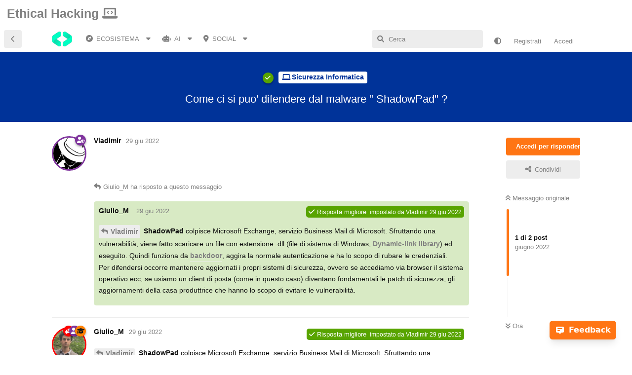

--- FILE ---
content_type: text/html; charset=utf-8
request_url: https://ethicalhacking.freeflarum.com/d/210-come-ci-si-puo-difendere-dal-malware-shadowpad
body_size: 13022
content:
<!doctype html>
<html  dir="ltr"        lang="it" >
    <head>
        <meta charset="utf-8">
        <title>Come ci si puo&#039; difendere dal malware &quot; ShadowPad&quot; ? - Ethical hacking Forum</title>

        <link rel="stylesheet" href="https://ethicalhacking.freeflarum.com/assets/forum-it.css?v=7cf9d463">
<link rel="canonical" href="https://ethicalhacking.freeflarum.com/d/210-come-ci-si-puo-difendere-dal-malware-shadowpad">
<link rel="preload" href="https://ethicalhacking.freeflarum.com/assets/forum-it.css?v=7cf9d463" as="style">
<link rel="preload" href="https://ethicalhacking.freeflarum.com/assets/forum.js?v=3cd96848" as="script">
<link rel="preload" href="https://ethicalhacking.freeflarum.com/assets/forum-it.js?v=f18d4bc8" as="script">
<link rel="preload" href="https://ethicalhacking.freeflarum.com/assets/extensions/blomstra-fontawesome/fontawesome-6-free/fa-brands-400.woff2" as="font" type="font/woff2" crossorigin="">
<link rel="preload" href="https://ethicalhacking.freeflarum.com/assets/extensions/blomstra-fontawesome/fontawesome-6-free/fa-regular-400.woff2" as="font" type="font/woff2" crossorigin="">
<link rel="preload" href="https://ethicalhacking.freeflarum.com/assets/extensions/blomstra-fontawesome/fontawesome-6-free/fa-solid-900.woff2" as="font" type="font/woff2" crossorigin="">
<meta name="viewport" content="width=device-width, initial-scale=1, maximum-scale=1, minimum-scale=1, viewport-fit=cover">
<meta name="description" content="Questo forum è dedicato al mondo dell&#039;informatica, hacking e programmazione! Se avete domande o guide non esitate a scrivere!">
<meta name="theme-color" content="#FF7514">
<meta name="application-name" content="Ethical hacking Forum">
<meta name="robots" content="index, follow">
<meta name="twitter:card" content="summary_large_image">
<meta name="twitter:image" content="https://ethicalhacking.freeflarum.com/assets/site-image-dfb9dkta.png">
<meta name="twitter:title" content="Come ci si puo&#039; difendere dal malware &quot; ShadowPad&quot; ?">
<meta name="article:published_time" content="2022-06-29T03:59:40+00:00">
<meta name="article:updated_time" content="2022-06-29T06:44:35+00:00">
<meta name="twitter:url" content="https://ethicalhacking.freeflarum.com/d/210-come-ci-si-puo-difendere-dal-malware-shadowpad">
<meta name="color-scheme" content="light">
<link rel="stylesheet" media="not all and (prefers-color-scheme: dark)" class="nightmode-light" href="https://ethicalhacking.freeflarum.com/assets/forum.css?v=c573bc09" />
<link rel="stylesheet" media="(prefers-color-scheme: dark)" class="nightmode-dark" href="https://ethicalhacking.freeflarum.com/assets/forum-dark.css?v=264602af" />
<link rel="shortcut icon" href="https://ethicalhacking.freeflarum.com/assets/favicon-e2jl5sul.png">
<meta property="og:site_name" content="Ethical hacking Forum">
<meta property="og:type" content="article">
<meta property="og:image" content="https://ethicalhacking.freeflarum.com/assets/site-image-dfb9dkta.png">
<meta property="og:title" content="Come ci si puo&#039; difendere dal malware &quot; ShadowPad&quot; ?">
<meta property="og:url" content="https://ethicalhacking.freeflarum.com/d/210-come-ci-si-puo-difendere-dal-malware-shadowpad">
<script type="application/ld+json">[{"@context":"http:\/\/schema.org","@type":"QAPage","publisher":{"@type":"Organization","name":"Ethical hacking Forum","url":"https:\/\/ethicalhacking.freeflarum.com","description":"Questo forum \u00e8 dedicato al mondo dell'informatica, hacking e programmazione! Se avete domande o guide non esitate a scrivere!","logo":"https:\/\/ethicalhacking.freeflarum.com\/assets\/logo-nasf5b1b.png"},"image":"https:\/\/ethicalhacking.freeflarum.com\/assets\/site-image-dfb9dkta.png","datePublished":"2022-06-29T03:59:40+00:00","dateModified":"2022-06-29T06:44:35+00:00","url":"https:\/\/ethicalhacking.freeflarum.com\/d\/210-come-ci-si-puo-difendere-dal-malware-shadowpad","mainEntity":{"@type":"Question","name":"Come ci si puo' difendere dal malware \" ShadowPad\" ?","text":"     ","dateCreated":"2022-06-29T03:59:40.000000Z","author":{"@type":"Person","name":"Vladimir","url":"https:\/\/ethicalhacking.freeflarum.com\/u\/17"},"answerCount":1,"suggestedAnswer":[],"acceptedAnswer":{"@type":"Answer","text":"@\"Vladimir\"#p549 **ShadowPad** colpisce Microsoft Exchange, servizio Business Mail di Microsoft. Sfruttando una vulnerabilit\u00e0, viene fatto scaricare un file con estensione .dll (file di sistema di Windows, [Dynamic-link library](https:\/\/it.wikipedia.org\/wiki\/Dynamic-link_library)) ed eseguito. Quindi funziona da [backdoor](https:\/\/it.wikipedia.org\/wiki\/Backdoor), aggira la normale autenticazione e ha lo scopo di rubare le credenziali.\nPer difendersi occorre mantenere aggiornati i propri sistemi di sicurezza, ovvero se accediamo via browser il sistema operativo ecc, se usiamo un client di posta (come in questo caso) diventano fondamentali le patch di sicurezza, gli aggiornamenti della casa produttrice che hanno lo scopo di evitare le vulnerabilit\u00e0.","dateCreated":"2022-06-29T06:44:35+00:00","url":"https:\/\/ethicalhacking.freeflarum.com\/d\/210-come-ci-si-puo-difendere-dal-malware-shadowpad\/2","author":{"@type":"Person","name":"Giulio_M","url":"https:\/\/ethicalhacking.freeflarum.com\/u\/8"},"upvoteCount":0}}},{"@context":"http:\/\/schema.org","@type":"BreadcrumbList","itemListElement":[{"@type":"ListItem","position":1,"item":{"@type":"Thing","@id":"https:\/\/ethicalhacking.freeflarum.com\/t\/sicurezza-informatica","name":"Sicurezza Informatica","url":"https:\/\/ethicalhacking.freeflarum.com\/t\/sicurezza-informatica"}}],"itemListOrder":"ItemListUnordered","numberOfItems":1},{"@context":"http:\/\/schema.org","@type":"WebSite","url":"https:\/\/ethicalhacking.freeflarum.com\/","potentialAction":{"@type":"SearchAction","target":"https:\/\/ethicalhacking.freeflarum.com\/?q={search_term_string}","query-input":"required name=search_term_string"}}]</script>
<meta name="google-site-verification" content="POfC4CPUIFIXB4LW9U82BEEM8fKJWsLg5pAMT5tcALg"/> <!-- Global site tag (gtag.js) - Google Analytics --> <script async src="https://www.googletagmanager.com/gtag/js?id=G-SMLL322SHT"></script> <script>   window.dataLayer = window.dataLayer || [];   function gtag(){dataLayer.push(arguments);}   gtag('js', new Date());    gtag('config', 'G-SMLL322SHT'); </script>

        <script>
            /* fof/nightmode workaround for browsers without (prefers-color-scheme) CSS media query support */
            if (!window.matchMedia('not all and (prefers-color-scheme), (prefers-color-scheme)').matches) {
                document.querySelector('link.nightmode-light').removeAttribute('media');
            }
        </script>
        
<!-- Global Site Tag (gtag.js) - Google Analytics -->
<script async src="https://www.googletagmanager.com/gtag/js?id=G-SMLL322SHT"></script>
<script>
    window.dataLayer = window.dataLayer || [];
    function gtag(){dataLayer.push(arguments);}
    gtag('js', new Date());
</script>

<link rel='manifest' href='/webmanifest'>
<meta name='apple-mobile-web-app-capable' content='yes'>
<meta id='apple-style' name='apple-mobile-web-app-status-bar-style' content='default'>
<meta id='apple-title' name='apple-mobile-web-app-title' content=''>
<link id='apple-icon-48' rel='apple-touch-icon'  href='https://ethicalhacking.freeflarum.com/assets/pwa-icon-48x48-9secxq81.png'>
<link id='apple-icon-72' rel='apple-touch-icon' sizes='72x72' href='https://ethicalhacking.freeflarum.com/assets/pwa-icon-72x72-vjvbmyp1.png'>
<link id='apple-icon-96' rel='apple-touch-icon' sizes='96x96' href='https://ethicalhacking.freeflarum.com/assets/pwa-icon-96x96-elfr5v0j.png'>
<link id='apple-icon-144' rel='apple-touch-icon' sizes='144x144' href='https://ethicalhacking.freeflarum.com/assets/pwa-icon-144x144-ttxxlwoy.png'>
<link id='apple-icon-196' rel='apple-touch-icon' sizes='196x196' href='https://ethicalhacking.freeflarum.com/assets/pwa-icon-196x196-6rd5isje.png'>
<link id='apple-icon-256' rel='apple-touch-icon' sizes='256x256' href='https://ethicalhacking.freeflarum.com/assets/pwa-icon-256x256-ezssiccl.png'>
<link id='apple-icon-512' rel='apple-touch-icon' sizes='512x512' href='https://ethicalhacking.freeflarum.com/assets/pwa-icon-512x512-mztnsjdb.png'>
    </head>

    <body>
        <div class="header">
  <a href="" class="logo"> Ethical Hacking <i class="fas fa-laptop-code"></i></a>
  <div class="header-right">
  </div>
</div>


<div id="app" class="App">

    <div id="app-navigation" class="App-navigation"></div>

    <div id="drawer" class="App-drawer">

        <header id="header" class="App-header">
            <div id="header-navigation" class="Header-navigation"></div>
            <div class="container">
                <div class="Header-title">
                    <a href="https://ethicalhacking.freeflarum.com" id="home-link">
                                                    <img src="https://ethicalhacking.freeflarum.com/assets/logo-nasf5b1b.png" alt="Ethical hacking Forum" class="Header-logo">
                                            </a>
                </div>
                <div id="header-primary" class="Header-primary"></div>
                <div id="header-secondary" class="Header-secondary"></div>
            </div>
        </header>

    </div>

    <main class="App-content">
        <div id="content"></div>

        <div id="flarum-loading" style="display: none">
    Caricamento...
</div>

<noscript>
    <div class="Alert">
        <div class="container">
            Questo sito è ottimizzato per un browser moderno con JavaScript abilitato.
        </div>
    </div>
</noscript>

<div id="flarum-loading-error" style="display: none">
    <div class="Alert">
        <div class="container">
            Qualcosa è andato storto durante il tentativo di caricare la versione completa di questo sito.
        </div>
    </div>
</div>

<noscript id="flarum-content">
    <div class="container">
    <h1>Come ci si puo&#039; difendere dal malware &quot; ShadowPad&quot; ?</h1>

    <div>
                    <article>
                                <div class="PostUser"><h3 class="PostUser-name">Vladimir</h3></div>
                <div class="Post-body">
                     <br>
                </div>
            </article>

            <hr>
                    <article>
                                <div class="PostUser"><h3 class="PostUser-name">Giulio_M</h3></div>
                <div class="Post-body">
                    <p><a href="https://ethicalhacking.freeflarum.com/d/210-come-ci-si-puo-difendere-dal-malware-shadowpad/1" class="PostMention" data-id="549" rel="" target="">Vladimir</a> <strong>ShadowPad</strong> colpisce Microsoft Exchange, servizio Business Mail di Microsoft. Sfruttando una vulnerabilità, viene fatto scaricare un file con estensione .dll (file di sistema di Windows, <a href="https://it.wikipedia.org/wiki/Dynamic-link_library" rel="ugc noopener nofollow" target="_blank" rel="ugc noopener nofollow" target="_blank">Dynamic-link library</a>) ed eseguito. Quindi funziona da <a href="https://it.wikipedia.org/wiki/Backdoor" rel="ugc noopener nofollow" target="_blank" rel="ugc noopener nofollow" target="_blank">backdoor</a>, aggira la normale autenticazione e ha lo scopo di rubare le credenziali.<br>
Per difendersi occorre mantenere aggiornati i propri sistemi di sicurezza, ovvero se accediamo via browser il sistema operativo ecc, se usiamo un client di posta (come in questo caso) diventano fondamentali le patch di sicurezza, gli aggiornamenti della casa produttrice che hanno lo scopo di evitare le vulnerabilità.</p>
                </div>
            </article>

            <hr>
            </div>

    
    </div>

</noscript>


        <div class="App-composer">
            <div class="container">
                <div id="composer"></div>
            </div>
        </div>
    </main>

</div>

<div class="footer">
<h2>Fondatori</h2>
<img src="https://i.ibb.co/r3YDkSf/image.png" align="center" alt="Samueleex" border-radius: 10% style="margin: 20px;"> 
    <img src="https://i.ibb.co/xfZR14M/image.png" align="center" alt="Giulio_M" border-radius: 10% style="margin: 20px;">
<p>&nbsp;</p>
</div>



        <div id="modal"></div>
        <div id="alerts"></div>

        <script>
            document.getElementById('flarum-loading').style.display = 'block';
            var flarum = {extensions: {}};
        </script>

        <script src="https://ethicalhacking.freeflarum.com/assets/forum.js?v=3cd96848"></script>
<script src="https://ethicalhacking.freeflarum.com/assets/forum-it.js?v=f18d4bc8"></script>

        <script id="flarum-json-payload" type="application/json">{"fof-nightmode.assets.day":"https:\/\/ethicalhacking.freeflarum.com\/assets\/forum.css?v=c573bc09","fof-nightmode.assets.night":"https:\/\/ethicalhacking.freeflarum.com\/assets\/forum-dark.css?v=264602af","resources":[{"type":"forums","id":"1","attributes":{"title":"Ethical hacking Forum","description":"Questo forum \u00e8 dedicato al mondo dell\u0027informatica, hacking e programmazione! Se avete domande o guide non esitate a scrivere!","showLanguageSelector":false,"baseUrl":"https:\/\/ethicalhacking.freeflarum.com","basePath":"","baseOrigin":"https:\/\/ethicalhacking.freeflarum.com","debug":false,"apiUrl":"https:\/\/ethicalhacking.freeflarum.com\/api","welcomeTitle":"","welcomeMessage":"","themePrimaryColor":"#FF7514","themeSecondaryColor":"#FFFFFF","logoUrl":"https:\/\/ethicalhacking.freeflarum.com\/assets\/logo-nasf5b1b.png","faviconUrl":"https:\/\/ethicalhacking.freeflarum.com\/assets\/favicon-e2jl5sul.png","headerHtml":"\u003Cdiv class=\u0022header\u0022\u003E\n  \u003Ca href=\u0022\u0022 class=\u0022logo\u0022\u003E Ethical Hacking \u003Ci class=\u0022fas fa-laptop-code\u0022\u003E\u003C\/i\u003E\u003C\/a\u003E\n  \u003Cdiv class=\u0022header-right\u0022\u003E\n  \u003C\/div\u003E\n\u003C\/div\u003E\n","footerHtml":"\u003Cdiv class=\u0022footer\u0022\u003E\n\u003Ch2\u003EFondatori\u003C\/h2\u003E\n\u003Cimg src=\u0022https:\/\/i.ibb.co\/r3YDkSf\/image.png\u0022 align=\u0022center\u0022 alt=\u0022Samueleex\u0022 border-radius: 10% style=\u0022margin: 20px;\u0022\u003E \n    \u003Cimg src=\u0022https:\/\/i.ibb.co\/xfZR14M\/image.png\u0022 align=\u0022center\u0022 alt=\u0022Giulio_M\u0022 border-radius: 10% style=\u0022margin: 20px;\u0022\u003E\n\u003Cp\u003E\u0026nbsp;\u003C\/p\u003E\n\u003C\/div\u003E\n","allowSignUp":true,"defaultRoute":"\/all","canViewForum":true,"canStartDiscussion":true,"canSearchUsers":true,"canCreateAccessToken":false,"canModerateAccessTokens":false,"assetsBaseUrl":"https:\/\/ethicalhacking.freeflarum.com\/assets","canViewFlags":false,"guidelinesUrl":"https:\/\/ethicalhacking.freeflarum.com\/p\/4-regolamento","canBypassTagCounts":false,"minPrimaryTags":"0","maxPrimaryTags":"1","minSecondaryTags":"0","maxSecondaryTags":"2","antoinefr-money.moneyname":"EXP\ud83e\udde0 \u279c [money]","antoinefr-money.noshowzero":"","afrux-forum-widgets-core.config":{"instances":[{"id":"afrux-news-widget:news","extension":"afrux-news-widget","key":"news","placement":"top","position":0},{"id":"justoverclock-welcomebox:WelcomeBoxWdg","extension":"justoverclock-welcomebox","key":"WelcomeBoxWdg","placement":"end","position":0},{"id":"justoverclock-hot-discussions:discHot","extension":"justoverclock-hot-discussions","key":"discHot","placement":"end","position":1},{"id":"justoverclock-custom-html-widget:CustomHtml","extension":"justoverclock-custom-html-widget","key":"CustomHtml","placement":"end","position":2},{"id":"opuses114514-youtube-video-feed:YtFeed","extension":"opuses114514-youtube-video-feed","key":"YtFeed","placement":"end","position":3}],"disabled":["afrux-top-posters-widget:topPosters"]},"afrux-forum-widgets-core.preferDataWithInitialLoad":true,"displayNameDriver":"username","setNicknameOnRegistration":true,"randomizeUsernameOnRegistration":false,"canConfigureSeo":false,"canStartPrivateDiscussion":false,"canStartPrivateDiscussionWithUsers":false,"canAddMoreThanTwoUserRecipients":false,"canStartPrivateDiscussionWithGroups":false,"canStartPrivateDiscussionWithBlockers":false,"byobu.icon-badge":"fas fa-comments","byobu.icon-postAction":"fas fa-comment-dots","canSeeUserDirectoryLink":false,"userDirectoryDefaultSort":"default","userDirectorySmallCards":true,"userDirectoryDisableGlobalSearchSource":false,"userDirectoryLinkGroupMentions":true,"fof-oauth":[{"name":"discord","icon":"fab fa-discord","priority":0},null,{"name":"github","icon":"fab fa-github","priority":0},null,null,null,null,{"name":"spotify","icon":"fab fa-spotify","priority":0}],"fof-oauth.only_icons":true,"fof-oauth.popupWidth":580,"fof-oauth.popupHeight":400,"fof-oauth.fullscreenPopup":true,"allowViewLeaderbaord":false,"moneyLeaderBoardIcon":"fas fa-sort-amount-up","moneyLeaderBoardEntryPosition":"0","moneyLeaderBoardAdditionalInfo":"","moneyLeaderBoardHideMoneyText":"0","leaderboardMaxLoadCount":10,"leaderboardInitLoadCount":3,"leaderboardLoadMoreCount":10,"therealsujitk-gifs.engine":"giphy","therealsujitk-gifs.api_key":"UXeDKmrAZuZd37ywqA9NvrKhdS3dt4Qv","therealsujitk-gifs.rating":"off","sycho-profile-cover.max_size":null,"canMovePosts":false,"canGenerateBackups":true,"HideGuestBox":true,"justoverclock-welcomebox.UseWidget":false,"imgUrl":"https:\/\/i.imgur.com\/Lc7Bg1Z.gif","justoverclock-hot-discussions.discLimit":"5","feedback":{"email":false,"position":"right","backgroundColor":"#ffffff","fontColor":"#000000"},"boxTitle":"Inviaci un feedback!","feedbackType1":"Problemi?","feedbackType1-icon":"\ud83d\udd27","feedbackType2":"Miglioramenti?","feedbackType2-icon":"\ud83e\uddf1","feedbackType3":"Privacy?","feedbackType3-icon":"\ud83d\udee1\ufe0f","justoverclock-custom-html-widget.customCode":"\u003Chead\u003E\n\u003Cstyle\u003E\n  img {\n    border-radius: 15px;\n  }\n\n  button {\n    background-color: #ffa500;\n    color: #fff;\n    border: none;\n    border-radius: 10px; \n    padding: 10px 20px;\n    cursor: pointer;\n    font-size: 14px;\n  }\n\n  button:hover {\n    background-color: #d84b20;\n  }\n\u003C\/style\u003E\n\u003C\/head\u003E\n\u003Cbody\u003E\n\u003Ccenter\u003E\n\n\u003Cp\u003E\u2800\u003C\/p\u003E\n\n\u003Cimg src=\u0022https:\/\/media2.giphy.com\/media\/rKumjC3nrBvdnXBSpp\/giphy.gif?cid=ecf05e47rt26mchp1zf535j2xajz6yay4tdo3bdpmvrgdmq0\u0026ep=v1_gifs_search\u0026rid=giphy.gif\u0026ct=g\u0022 height=\u0022170\u0022 width=\u0022170\u0022\u003E\n\n\u003Cp\u003E\u003C\/p\u003E\n\n\u003Cb\u003ENordVPN\u003C\/b\u003E\n\n\u003Cp\u003ESupportaci abbonandoti con il 60\/70% di sconto + 3 mesi GRATIS!\u003C\/p\u003E\n\n\u003Cp\u003EPer maggiori informazioni\u003C\/p\u003E\n\u003Cp\u003E\u21d3\u003C\/p\u003E\n\n\u003Cform action=\u0022https:\/\/go.nordvpn.net\/SH4tO\u0022\u003E\n  \u003Cbutton type=\u0022submit\u0022\u003E\n  Clicca qui!\n  \u003C\/button\u003E\n\u003C\/form\u003E\n\u003Cp\u003E\u003C\/p\u003E\n\n\u003C\/center\u003E\n\u003C\/body\u003E\n","glowingblue-password-strength.weakColor":"255,129,128","glowingblue-password-strength.mediumColor":"249,197,117","glowingblue-password-strength.strongColor":"111,199,164","glowingblue-password-strength.enableInputColor":true,"glowingblue-password-strength.enableInputBorderColor":true,"glowingblue-password-strength.enablePasswordToggle":true,"psWeakColor":"rgb(255,129,128)","psMediumColor":"rgb(249,197,117)","psStrongColor":"rgb(111,199,164)","psEnableInputColor":true,"psEnableInputBorderColor":true,"psEnablePasswordToggle":true,"canRequestUsername":false,"canRequestNickname":false,"passwordlessSignUp":false,"fof-user-bio.maxLength":150,"fof-user-bio.maxLines":0,"fof-upload.canUpload":false,"fof-upload.canDownload":true,"fof-upload.composerButtonVisiblity":"both","fof-terms.signup-legal-text":"","fof-terms.hide-updated-at":true,"fof-terms.date-format":"DD-MM-YYYY","fof-terms.canSeeUserPoliciesState":false,"fof-socialprofile.allow_external_favicons":true,"fof-socialprofile.favicon_provider":"duckduckgo","fof-share-social.plain-copy":true,"fof-share-social.default":null,"fof-share-social.networks":["facebook","twitter","linkedin","whatsapp","telegram"],"ReactionConverts":[null,null,"hert"],"fofReactionsAllowAnonymous":false,"fofReactionsCdnUrl":"https:\/\/cdnjs.cloudflare.com\/ajax\/libs\/twemoji\/14.0.2\/72x72\/[codepoint].png","canStartPolls":false,"canStartGlobalPolls":false,"canUploadPollImages":false,"canStartPollGroup":false,"canViewPollGroups":false,"pollsDirectoryDefaultSort":"-createdAt","globalPollsEnabled":false,"pollGroupsEnabled":false,"allowPollOptionImage":false,"pollMaxOptions":10,"fofNightMode_autoUnsupportedFallback":1,"fofNightMode.showThemeToggleOnHeaderAlways":true,"fof-nightmode.default_theme":0,"fofNightMode.showThemeToggleInSolid":true,"canSaveDrafts":false,"canScheduleDrafts":false,"drafts.enableScheduledDrafts":true,"fof-doorman.allowPublic":true,"fof-discussion-thumbnail.link_to_discussion":false,"fof-best-answer.show_max_lines":0,"showTagsInSearchResults":true,"removeSolutionResultsFromMainSearch":false,"solutionSearchEnabled":true,"canSelectBestAnswerOwnPost":true,"useAlternativeBestAnswerUi":false,"showBestAnswerFilterUi":true,"bestAnswerDiscussionSidebarJumpButton":false,"pusherKey":"d418d6e6d99896569e69","pusherCluster":"eu","allowUsernameMentionFormat":true,"themeName":"","isCopyEnable":true,"isShowCodeLang":false,"datlechin-keyboard-shortcuts.help":"h","datlechin-keyboard-shortcuts.search":"s","datlechin-keyboard-shortcuts.newDiscussion":"shift+d","datlechin-keyboard-shortcuts.notifications":"shift+n","datlechin-keyboard-shortcuts.flags":"shift+f","datlechin-keyboard-shortcuts.session":"shift+u","datlechin-keyboard-shortcuts.login":"shift+l","datlechin-keyboard-shortcuts.signup":"shift+s","datlechin-keyboard-shortcuts.back":"backspace","datlechin-keyboard-shortcuts.pinNav":"alt+p","datlechin-keyboard-shortcuts.reply":"r","datlechin-keyboard-shortcuts.follow":"f","datlechin-keyboard-shortcuts.firstPost":"o","datlechin-keyboard-shortcuts.lastPost":"l","datlechin-keyboard-shortcuts.markAllAsRead":"shift+m","datlechin-keyboard-shortcuts.refresh":"shift+r","moneyRewardsPreselection":[],"clarkwinkelmann-group-list.showSideNavLink":false,"clarkwinkelmann-group-list.showAvatarBadges":false,"clarkwinkelmann-group-list.showOnlineStatus":true,"clarkwinkelmannCreateUserModal":false,"clarkwinkelmannAuthorChangeCanEditUser":false,"clarkwinkelmannAuthorChangeCanEditDate":false,"pwa-icon-48x48Url":"https:\/\/ethicalhacking.freeflarum.com\/assets\/pwa-icon-48x48-9secxq81.png","pwa-icon-72x72Url":"https:\/\/ethicalhacking.freeflarum.com\/assets\/pwa-icon-72x72-vjvbmyp1.png","pwa-icon-96x96Url":"https:\/\/ethicalhacking.freeflarum.com\/assets\/pwa-icon-96x96-elfr5v0j.png","pwa-icon-144x144Url":"https:\/\/ethicalhacking.freeflarum.com\/assets\/pwa-icon-144x144-ttxxlwoy.png","pwa-icon-196x196Url":"https:\/\/ethicalhacking.freeflarum.com\/assets\/pwa-icon-196x196-6rd5isje.png","pwa-icon-256x256Url":"https:\/\/ethicalhacking.freeflarum.com\/assets\/pwa-icon-256x256-ezssiccl.png","pwa-icon-512x512Url":"https:\/\/ethicalhacking.freeflarum.com\/assets\/pwa-icon-512x512-mztnsjdb.png","vapidPublicKey":"BMy42si4-cs65rMQGk0T1Wab1DsSMpvlaXgJYjUjQWcHmAFNDlgT0eL_5J9pQeDwdeeunDrAwhuxPE0qCx8UsoI","askvortsov-discussion-templates.no_tag_template":"","appendTemplateOnTagChange":false,"categories.keepTagsNav":false,"categories.fullPageDesktop":false,"categories.compactMobile":false,"categories.parentRemoveIcon":false,"categories.parentRemoveDescription":false,"categories.parentRemoveStats":false,"categories.parentRemoveLastDiscussion":false,"categories.childBareIcon":false,"afrux-top-posters-widget.topPosterCounts":{"8":"15","15":"5"},"afrux-news-widget.lines":["\u2606 Corsi qualitativi di Stefano Tarantini su \u003Ca href=\u0022https:\/\/www.tarantiniconsulting.com\/\u0022\u003ETarantini Consulting\u003C\/a\u003E! Ethical Hacking e molto altro!","\u2606 Ogni tanto mettiamo a disposizione link\/codici per ottenere esperienza extra su \u003Ca href=\u0022https:\/\/t.me\/ehackingforum\u0022\u003ETelegram,\u003C\/a\u003E non perderli! \ud83d\udc40\ud83d\udd0d","\u2606 Il modo migliore per supportarci e quello di pubblicare una discussione! Cosa aspetti? Scrivi una domanda o una guida! \ud83d\udcbb\ud83d\udd25"]},"relationships":{"groups":{"data":[{"type":"groups","id":"1"},{"type":"groups","id":"2"},{"type":"groups","id":"3"},{"type":"groups","id":"4"},{"type":"groups","id":"5"},{"type":"groups","id":"6"},{"type":"groups","id":"11"}]},"tags":{"data":[{"type":"tags","id":"1"},{"type":"tags","id":"2"},{"type":"tags","id":"3"},{"type":"tags","id":"4"},{"type":"tags","id":"5"},{"type":"tags","id":"7"},{"type":"tags","id":"8"},{"type":"tags","id":"9"},{"type":"tags","id":"10"},{"type":"tags","id":"12"},{"type":"tags","id":"13"},{"type":"tags","id":"14"},{"type":"tags","id":"15"},{"type":"tags","id":"18"},{"type":"tags","id":"19"},{"type":"tags","id":"22"},{"type":"tags","id":"24"}]},"fofTermsPolicies":{"data":[{"type":"fof-terms-policies","id":"1"}]},"reactions":{"data":[{"type":"reactions","id":"4"},{"type":"reactions","id":"5"},{"type":"reactions","id":"7"}]},"links":{"data":[{"type":"links","id":"5"},{"type":"links","id":"13"},{"type":"links","id":"18"},{"type":"links","id":"17"},{"type":"links","id":"21"},{"type":"links","id":"15"},{"type":"links","id":"2"},{"type":"links","id":"4"},{"type":"links","id":"9"},{"type":"links","id":"10"}]},"topPosters":{"data":[{"type":"users","id":"8"},{"type":"users","id":"15"}]}}},{"type":"groups","id":"1","attributes":{"nameSingular":"Fondatore","namePlural":"Fondatori","color":"#ff0000","icon":"fas fa-hands-helping","isHidden":0}},{"type":"groups","id":"2","attributes":{"nameSingular":"Ospite","namePlural":"Ospiti","color":null,"icon":null,"isHidden":0}},{"type":"groups","id":"3","attributes":{"nameSingular":"Utente","namePlural":"Utenti","color":null,"icon":null,"isHidden":0}},{"type":"groups","id":"4","attributes":{"nameSingular":"Moderatore","namePlural":"Moderatori","color":"#80349E","icon":"fas fa-user-shield","isHidden":0}},{"type":"groups","id":"5","attributes":{"nameSingular":"Esperto","namePlural":"Esperti","color":"#FF8000","icon":"fas fa-graduation-cap","isHidden":0}},{"type":"groups","id":"6","attributes":{"nameSingular":"beta tester","namePlural":"testers","color":"#013220","icon":"fas fa-vial","isHidden":0}},{"type":"groups","id":"11","attributes":{"nameSingular":"\u00a0","namePlural":"\u00a0","color":"","icon":"","isHidden":0}},{"type":"tags","id":"1","attributes":{"name":"Sicurezza Informatica","description":"Categoria per le basi della Sicurezza Informatica e della Cybersecurity.","slug":"sicurezza-informatica","color":"#003399","backgroundUrl":null,"backgroundMode":null,"icon":"fas fa-laptop","discussionCount":216,"position":0,"defaultSort":null,"isChild":false,"isHidden":false,"lastPostedAt":"2025-11-24T13:50:17+00:00","canStartDiscussion":false,"canAddToDiscussion":false,"isQnA":true,"reminders":true,"template":"","postCount":602}},{"type":"tags","id":"2","attributes":{"name":"Hacking Avanzato","description":"Categoria per l\u0027analisi delle protezioni e alla difesa in seguito un attacco.","slug":"hacking-avanzato","color":"#E5BE01","backgroundUrl":null,"backgroundMode":null,"icon":"fas fa-key","discussionCount":27,"position":1,"defaultSort":null,"isChild":false,"isHidden":false,"lastPostedAt":"2024-12-08T17:24:16+00:00","canStartDiscussion":false,"canAddToDiscussion":false,"isQnA":true,"reminders":true,"template":"","postCount":93}},{"type":"tags","id":"3","attributes":{"name":"Privacy Online e Anonimato","description":"Categoria per l\u0027anonimato in rete, al Deep Web e alla tutela della Privacy personale.","slug":"privacy-online-e-anonimato","color":"#8f00ff","backgroundUrl":null,"backgroundMode":null,"icon":"fas fa-user-secret","discussionCount":26,"position":3,"defaultSort":null,"isChild":false,"isHidden":false,"lastPostedAt":"2025-05-04T21:24:46+00:00","canStartDiscussion":false,"canAddToDiscussion":false,"isQnA":true,"reminders":true,"template":"","postCount":100}},{"type":"tags","id":"4","attributes":{"name":"Pentesting e Ethical Hacking","description":"Categoria dedicata all\u0027analisi avanzata delle vulnerabilit\u00e0 di un sistema informatico.","slug":"pentesting-e-ethical-hacking","color":"#cb3234","backgroundUrl":null,"backgroundMode":null,"icon":"fas fa-dragon","discussionCount":31,"position":2,"defaultSort":null,"isChild":false,"isHidden":false,"lastPostedAt":"2025-03-15T13:45:42+00:00","canStartDiscussion":false,"canAddToDiscussion":false,"isQnA":true,"reminders":true,"template":"","postCount":87}},{"type":"tags","id":"5","attributes":{"name":"Wi-Fi Hacking","description":"Categoria dedicata alla protezione e all\u0027attacco delle reti Wi-Fi (WEP, WPA, WPA-2, WPS).","slug":"wi-fi-hacking","color":"#008f39","backgroundUrl":null,"backgroundMode":null,"icon":"fas fa-wifi","discussionCount":17,"position":4,"defaultSort":null,"isChild":false,"isHidden":false,"lastPostedAt":"2024-09-09T18:12:03+00:00","canStartDiscussion":false,"canAddToDiscussion":false,"isQnA":true,"reminders":true,"template":"","postCount":53}},{"type":"tags","id":"7","attributes":{"name":"Sistemi Operativi","description":"","slug":"sistemi-operativi","color":"#9c9c9c","backgroundUrl":null,"backgroundMode":null,"icon":"fas fa-dice-d6","discussionCount":77,"position":12,"defaultSort":null,"isChild":false,"isHidden":false,"lastPostedAt":"2026-01-04T12:11:12+00:00","canStartDiscussion":false,"canAddToDiscussion":false,"isQnA":true,"reminders":true,"template":"","postCount":237}},{"type":"tags","id":"8","attributes":{"name":"SEO \u0026 Digital Marketing","description":"Categoria dedicata al marketing!","slug":"seo-digital-marketing","color":"#7fffd4","backgroundUrl":null,"backgroundMode":null,"icon":"fas fa-business-time","discussionCount":219,"position":8,"defaultSort":null,"isChild":false,"isHidden":false,"lastPostedAt":"2026-01-17T09:13:59+00:00","canStartDiscussion":false,"canAddToDiscussion":false,"isQnA":true,"reminders":true,"template":"","postCount":414}},{"type":"tags","id":"9","attributes":{"name":"Programmazione","description":"Categoria dedicata per postare domande\/guide inerenti alla pura programmazione!","slug":"programmazione","color":"#964b00","backgroundUrl":null,"backgroundMode":null,"icon":"fas fa-code","discussionCount":227,"position":5,"defaultSort":null,"isChild":false,"isHidden":false,"lastPostedAt":"2025-10-19T10:29:53+00:00","canStartDiscussion":false,"canAddToDiscussion":false,"isQnA":true,"reminders":true,"template":"","postCount":423}},{"type":"tags","id":"10","attributes":{"name":"Problemi\/Riparazioni","description":"Categoria dedicata per esporre problemi hardware\/software!","slug":"problemi-riparazioni","color":"#808000","backgroundUrl":null,"backgroundMode":null,"icon":"fas fa-cogs","discussionCount":12,"position":10,"defaultSort":null,"isChild":false,"isHidden":false,"lastPostedAt":"2025-01-19T15:26:44+00:00","canStartDiscussion":false,"canAddToDiscussion":false,"isQnA":true,"reminders":true,"template":"","postCount":40}},{"type":"tags","id":"12","attributes":{"name":"TryHackMe","description":"In questa categoria trovarete Write-up di varie rooms!","slug":"tryhackme","color":"#FFb3b3","backgroundUrl":null,"backgroundMode":null,"icon":"fas fa-user-secret","discussionCount":17,"position":6,"defaultSort":null,"isChild":false,"isHidden":false,"lastPostedAt":"2023-02-22T17:18:23+00:00","canStartDiscussion":false,"canAddToDiscussion":false,"isQnA":true,"reminders":true,"template":"","postCount":64}},{"type":"tags","id":"13","attributes":{"name":"CyberNews","description":"Notizie pi\u00f9 aggiornate riguardanti l\u0027informatica!","slug":"cybernews","color":"#FF9933","backgroundUrl":null,"backgroundMode":null,"icon":"fas fa-book","discussionCount":137,"position":9,"defaultSort":null,"isChild":false,"isHidden":false,"lastPostedAt":"2026-01-12T10:43:48+00:00","canStartDiscussion":false,"canAddToDiscussion":false,"isQnA":true,"reminders":true,"template":"","postCount":310}},{"type":"tags","id":"14","attributes":{"name":"Arduino e Raspberry","description":"Categoria dedicata a schede elettroniche ","slug":"arduino-raspberry","color":"#008080","backgroundUrl":null,"backgroundMode":null,"icon":"fas fa-rocket","discussionCount":22,"position":11,"defaultSort":null,"isChild":false,"isHidden":false,"lastPostedAt":"2025-10-08T12:59:47+00:00","canStartDiscussion":false,"canAddToDiscussion":false,"isQnA":true,"reminders":true,"template":"","postCount":40}},{"type":"tags","id":"15","attributes":{"name":"Finanza","description":"Categoria dove potete parlare dei mercati finanziari, anche mondo crypto!","slug":"finanza","color":"#FF8000","backgroundUrl":null,"backgroundMode":null,"icon":"fas fa-chart-line","discussionCount":78,"position":7,"defaultSort":null,"isChild":false,"isHidden":false,"lastPostedAt":"2026-01-08T12:23:19+00:00","canStartDiscussion":false,"canAddToDiscussion":false,"isQnA":true,"reminders":true,"template":"","postCount":153}},{"type":"tags","id":"18","attributes":{"name":"Academy","description":"Contenuti disponibili solo per chi ha pi\u00f9 di 5000 EXP!\n(Per incrementare di EXP scrivi post\/risposte e ricevi like)!","slug":"academy","color":"#cda434","backgroundUrl":null,"backgroundMode":null,"icon":"fas fa-star","discussionCount":2,"position":13,"defaultSort":null,"isChild":false,"isHidden":false,"lastPostedAt":"2022-12-01T12:38:18+00:00","canStartDiscussion":false,"canAddToDiscussion":false,"isQnA":true,"reminders":true,"template":"","postCount":3}},{"type":"tags","id":"19","attributes":{"name":"Offerte Amazon","description":"Categoria dove troverete prodotti Amazon inerenti al mondo dell\u0027informatica ed elettronica!\nContribuisci acquistando da questi link!","slug":"market","color":"#e47911","backgroundUrl":null,"backgroundMode":null,"icon":"fas fa-coins","discussionCount":6,"position":14,"defaultSort":null,"isChild":false,"isHidden":true,"lastPostedAt":"2022-10-23T10:42:30+00:00","canStartDiscussion":false,"canAddToDiscussion":false,"isQnA":true,"reminders":true,"template":"","postCount":6}},{"type":"tags","id":"22","attributes":{"name":"Offerte di lavoro","description":"Sezione dedicata a offerte di lavoro per Informatici e programmatori.\nSia per aziende che cercano personale ICT, sia per sviluppatori che cercano lavoro!","slug":"offerte-di-lavoro","color":"#0000FF","backgroundUrl":null,"backgroundMode":null,"icon":"fas fa-brain","discussionCount":1,"position":15,"defaultSort":null,"isChild":false,"isHidden":false,"lastPostedAt":"2022-11-25T05:00:00+00:00","canStartDiscussion":false,"canAddToDiscussion":false,"isQnA":false,"reminders":false,"template":"TITOLO: AZIENDA - COMPETENZA - LUOGO\n\n### Descrizione:\n...\n\n### Competenze:\n...\n\n### Posti disponibili:\n...\n\n### Impegno:\n...\n\n### Contatti:\n...","postCount":1}},{"type":"tags","id":"24","attributes":{"name":"MERCATO","description":"Questa sezione \u00e8 dedicata a scambi di codice tramite l\u0027EXP del sito. Puoi scambiare file, codici ecc...\nLO SCAMBIO DI EXP AVVIENE TRAMITE \u0022Reward\u0022. (Lo trovate nei 3 puntini a fianco di \u0022rispondi\u0022).","slug":"mercato","color":"#C6E2FF","backgroundUrl":null,"backgroundMode":null,"icon":"fas fa-shop","discussionCount":1,"position":17,"defaultSort":null,"isChild":false,"isHidden":false,"lastPostedAt":"2023-06-28T20:19:49+00:00","canStartDiscussion":false,"canAddToDiscussion":false,"isQnA":false,"reminders":false,"template":"CANCELLA QUESTO TESTO DOPO AVERLO LETTO!!!\n\nLO SCAMBIO DI EXP AVVIENE TRAMITE \u0022Reward\u0022. (Lo trovate nei 3 puntini a fianco di \u0022rispondi\u0022).\n\nNOTA CHE IL CODICE UNA VOLTA \u0022COMPRATO\u0022 DA UNA SINGOLA PERSONA \u00c8 RESO PUBBLICO!\n\nREGOLE:\n- I codici devono essere inviati SOLAMENTE nel forum in questa discussione (non in quelle private). Se gli admin o moderatori non vedono nulla o altrove, non possiamo intervenire!!!\n\n- Vietato diffondere codice contenente malware o simili. (vi consigliamo comunque di mettere tutto su VirusTotal per sicurezza) oltre ai nostri controlli frequenti.\n\n- Vietato diffondere programmi pirata!\n\n- Possibilmente la discussione deve essere ben strutturata con l\u0027apposita formattazione BBcode o addirittura il codice su pastebin.\n\nLE REGOLE SONO DAVVERO POCHE MA DEVONO ESSERE RISPETTATE, SE SUCCEDE IL CONTRARIO, BAN DIRETTO A VITA! \n\nNon ci sono limiti di prezzo ma consigliamo di vendere il tutto a non pi\u00f9 di 1000EXP anche per non rovinare il valore di questo metodo di scambio. I problemi di inflazione non sono simpatici.\nRicorda che euro, dollaro o EXP che sia una cosa ha valore quando \u00e8 difficile da ottenere!\n\nESEMPIO DI SCAMBIO ANDATO A BUON FINE:\nhttps:\/\/ethicalhacking.freeflarum.com\/d\/799-esempio-di-scambio-su-mercato\/2\n\n\n\n\nLASCIA QUESTA PARTE:\nLO SCAMBIO DI EXP AVVIENE TRAMITE \u0022Reward\u0022. (Lo trovate nei 3 puntini a fianco di \u0022rispondi\u0022).","postCount":6}},{"type":"fof-terms-policies","id":"1","attributes":{"sort":null,"name":"Terms \u0026 Conditions","url":"https:\/\/ethicalhacking.freeflarum.com\/p\/4-regolamento","update_message":"Regolamento definitivo e ufficiale!","terms_updated_at":null,"optional":0,"additional_info":null}},{"type":"reactions","id":"4","attributes":{"identifier":"Sad","display":null,"type":"emoji","enabled":true}},{"type":"reactions","id":"5","attributes":{"identifier":"heart","display":null,"type":"emoji","enabled":true}},{"type":"reactions","id":"7","attributes":{"identifier":"Happy","display":null,"type":"emoji","enabled":true}},{"type":"links","id":"5","attributes":{"id":5,"title":"ECOSISTEMA","icon":"fas fa-compass","url":"","position":0,"isInternal":false,"isNewtab":false,"useRelMe":false,"isChild":false}},{"type":"links","id":"13","attributes":{"id":13,"title":"AI","icon":"fas fa-robot","url":"","position":1,"isInternal":false,"isNewtab":false,"useRelMe":false,"isChild":false}},{"type":"links","id":"18","attributes":{"id":18,"title":"SOCIAL","icon":"fas fa-location-dot","url":"","position":2,"isInternal":false,"isNewtab":false,"useRelMe":false,"isChild":false}},{"type":"links","id":"17","attributes":{"id":17,"title":"EHFmaps","icon":"fas fa-map","url":"https:\/\/ethicalhacking.freeflarum.com\/p\/30-maps","position":2,"isInternal":true,"isNewtab":false,"useRelMe":false,"isChild":true},"relationships":{"parent":{"data":{"type":"links","id":"5"}}}},{"type":"links","id":"21","attributes":{"id":21,"title":"EHFwallet","icon":"fas fa-wallet","url":"https:\/\/ethicalhacking.freeflarum.com\/p\/33-ehfwallet","position":3,"isInternal":true,"isNewtab":false,"useRelMe":false,"isChild":true},"relationships":{"parent":{"data":{"type":"links","id":"5"}}}},{"type":"links","id":"15","attributes":{"id":15,"title":"AI Chatbot","icon":"fas fa-comments","url":"https:\/\/ethicalhacking.freeflarum.com\/p\/28-chatbot","position":0,"isInternal":true,"isNewtab":false,"useRelMe":false,"isChild":true},"relationships":{"parent":{"data":{"type":"links","id":"13"}}}},{"type":"links","id":"2","attributes":{"id":2,"title":"YOUTUBE","icon":"fab fa-youtube","url":"https:\/\/ethicalhacking.freeflarum.com\/p\/5-official-trailer","position":3,"isInternal":true,"isNewtab":false,"useRelMe":false,"isChild":true},"relationships":{"parent":{"data":{"type":"links","id":"18"}}}},{"type":"links","id":"4","attributes":{"id":4,"title":"News (canale Telegram)","icon":"fab fa-telegram","url":"https:\/\/ethicalhacking.freeflarum.com\/p\/6-aggiornamenti-canale-telegram","position":0,"isInternal":false,"isNewtab":true,"useRelMe":false,"isChild":true},"relationships":{"parent":{"data":{"type":"links","id":"18"}}}},{"type":"links","id":"9","attributes":{"id":9,"title":"LINKEDIN","icon":"fab fa-linkedin","url":"https:\/\/www.linkedin.com\/company\/ethical-hacking-forum\/","position":2,"isInternal":false,"isNewtab":true,"useRelMe":false,"isChild":true},"relationships":{"parent":{"data":{"type":"links","id":"18"}}}},{"type":"links","id":"10","attributes":{"id":10,"title":"PODCAST","icon":"fab fa-spotify","url":"https:\/\/open.spotify.com\/show\/1dw41SQYU4cjcQIBBLI3cO","position":1,"isInternal":false,"isNewtab":false,"useRelMe":false,"isChild":true},"relationships":{"parent":{"data":{"type":"links","id":"18"}}}},{"type":"users","id":"8","attributes":{"username":"Giulio_M","displayName":"Giulio_M","avatarUrl":"https:\/\/ethicalhacking.freeflarum.com\/assets\/avatars\/uUNGbZSWCQ8RYb4J.png","slug":"8","joinTime":"2022-04-15T17:37:57+00:00","discussionCount":473,"commentCount":1266,"canEdit":false,"canEditCredentials":false,"canEditGroups":false,"canDelete":false,"lastSeenAt":"2026-01-17T11:34:44+00:00","nearataTwoFactorCanEnable":true,"nearataTwoFactorAppEnabled":false,"canSuspend":false,"money":39042,"canEditMoney":false,"canEditNickname":false,"blocksPd":false,"cover":null,"cover_thumbnail":null,"canSetProfileCover":false,"usernameHistory":null,"bio":"Classe 92, ingegnere, webmaster e Digital Specialist, in particolare SEO. Interessato a svariati argomenti, in diversi settori.","canViewBio":true,"canEditBio":false,"fof-upload-uploadCountCurrent":null,"fof-upload-uploadCountAll":null,"canViewSocialProfile":true,"socialButtons":null,"canEditSocialProfile":false,"ignored":false,"canBeIgnored":false,"bestAnswerCount":293,"isBanned":false,"canBanIP":false}},{"type":"users","id":"15","attributes":{"username":"Kindy","displayName":"Kindy","avatarUrl":"https:\/\/ethicalhacking.freeflarum.com\/assets\/avatars\/jGbNCU5FvXPNdj7X.png","slug":"15","joinTime":"2022-04-17T17:12:38+00:00","discussionCount":16,"commentCount":43,"canEdit":false,"canEditCredentials":false,"canEditGroups":false,"canDelete":false,"lastSeenAt":"2025-12-31T14:51:29+00:00","nearataTwoFactorCanEnable":true,"nearataTwoFactorAppEnabled":false,"canSuspend":false,"money":1852,"canEditMoney":false,"canEditNickname":false,"blocksPd":false,"cover":"https:\/\/ethicalhacking.freeflarum.com\/assets\/covers\/P86ZCQUvlo1QNZDw.jpg","cover_thumbnail":"https:\/\/ethicalhacking.freeflarum.com\/assets\/covers\/thumbnails\/P86ZCQUvlo1QNZDw.jpg","canSetProfileCover":false,"usernameHistory":[{"Checcoyeeehhh":1673539469}],"bio":"","canViewBio":true,"canEditBio":false,"fof-upload-uploadCountCurrent":null,"fof-upload-uploadCountAll":null,"canViewSocialProfile":true,"socialButtons":null,"canEditSocialProfile":false,"ignored":false,"canBeIgnored":true,"bestAnswerCount":0,"isBanned":false,"canBanIP":false}}],"session":{"userId":0,"csrfToken":"bJMiHC9P8BeIAM0KgG129QLEPaE1RKpWzoYHDw4H"},"locales":{"it":"Italiano"},"locale":"it","fof-socialprofile.test":null,"fof-reactions.cdnUrl":"https:\/\/cdnjs.cloudflare.com\/ajax\/libs\/twemoji\/14.0.2\/72x72\/[codepoint].png","googleTrackingCode":"G-SMLL322SHT","davwheat-custom-sidenav-links.link-data":"[{\u0022icon\u0022:\u0022fas fa-users\u0022,\u0022text\u0022:\u0022Regolamento\u0022,\u0022url\u0022:\u0022https:\/\/ethicalhacking.freeflarum.com\/p\/4-regolamento\u0022,\u0022internal\u0022:true}]","davwheat-custom-sidenav-links.position":"above-tags-link","davwheat-custom-sidenav-links.top-spacer":"1","davwheat-custom-sidenav-links.bottom-spacer":"1","apiDocument":{"data":{"type":"discussions","id":"210","attributes":{"title":"Come ci si puo\u0027 difendere dal malware \u0022 ShadowPad\u0022 ?","slug":"210-come-ci-si-puo-difendere-dal-malware-shadowpad","commentCount":2,"participantCount":2,"createdAt":"2022-06-29T03:59:40+00:00","lastPostedAt":"2022-06-29T06:44:35+00:00","lastPostNumber":2,"canReply":false,"canRename":false,"canDelete":false,"canHide":false,"isApproved":true,"customThumbnail":null,"hasBestAnswer":551,"bestAnswerSetAt":"2022-06-29T06:46:26+00:00","canTag":false,"canEditRecipients":false,"canEditUserRecipients":false,"canEditGroupRecipients":false,"isPrivateDiscussion":false,"isFirstMoved":false,"shareUrl":"https:\/\/ethicalhacking.freeflarum.com\/d\/210-come-ci-si-puo-difendere-dal-malware-shadowpad","canSeeReactions":false,"hasPoll":false,"canStartPoll":false,"canSelectBestAnswer":false,"isSticky":false,"canSticky":false,"isLocked":false,"canLock":false,"replyTemplate":"","canManageReplyTemplates":false},"relationships":{"user":{"data":{"type":"users","id":"17"}},"posts":{"data":[{"type":"posts","id":"549"},{"type":"posts","id":"551"}]},"tags":{"data":[{"type":"tags","id":"1"}]},"seoMeta":{"data":{"type":"seoMeta","id":"835"}},"recipientUsers":{"data":[]},"recipientGroups":{"data":[]},"bestAnswerPost":{"data":{"type":"posts","id":"551"}},"bestAnswerUser":{"data":{"type":"users","id":"17"}}}},"included":[{"type":"users","id":"17","attributes":{"username":"Vladimir","displayName":"Vladimir","avatarUrl":"https:\/\/ethicalhacking.freeflarum.com\/assets\/avatars\/fzPWyHpQWoxU3Cca.png","slug":"17","nearataTwoFactorCanEnable":true,"nearataTwoFactorAppEnabled":false,"joinTime":"2022-04-19T01:59:07+00:00","discussionCount":416,"commentCount":612,"canEdit":false,"canEditCredentials":false,"canEditGroups":false,"canDelete":false,"lastSeenAt":"2026-01-16T21:26:02+00:00","canSuspend":false,"money":18129,"canEditMoney":false,"canEditNickname":false,"blocksPd":true,"cover":"https:\/\/ethicalhacking.freeflarum.com\/assets\/covers\/GEsdJIO4jbr6mcdu.jpg","cover_thumbnail":"https:\/\/ethicalhacking.freeflarum.com\/assets\/covers\/thumbnails\/GEsdJIO4jbr6mcdu.jpg","canSetProfileCover":false,"usernameHistory":null,"bio":"Telegram : @Matrioska_3 -www.searchenginejournal.com - https:\/\/thehackernews.com - https:\/\/www.cybersecurity360.it - email: mr2297883@gmail.com","canViewBio":true,"canEditBio":false,"fof-upload-uploadCountCurrent":null,"fof-upload-uploadCountAll":null,"canViewSocialProfile":true,"socialButtons":null,"canEditSocialProfile":false,"ignored":false,"canBeIgnored":true,"bestAnswerCount":0,"isBanned":false,"canBanIP":false},"relationships":{"groups":{"data":[{"type":"groups","id":"4"}]}}},{"type":"users","id":"8","attributes":{"username":"Giulio_M","displayName":"Giulio_M","avatarUrl":"https:\/\/ethicalhacking.freeflarum.com\/assets\/avatars\/uUNGbZSWCQ8RYb4J.png","slug":"8","nearataTwoFactorCanEnable":true,"nearataTwoFactorAppEnabled":false,"joinTime":"2022-04-15T17:37:57+00:00","discussionCount":473,"commentCount":1266,"canEdit":false,"canEditCredentials":false,"canEditGroups":false,"canDelete":false,"lastSeenAt":"2026-01-17T12:03:26+00:00","canSuspend":false,"money":39042,"canEditMoney":false,"canEditNickname":false,"blocksPd":false,"cover":null,"cover_thumbnail":null,"canSetProfileCover":false,"usernameHistory":null,"bio":"Classe 92, ingegnere, webmaster e Digital Specialist, in particolare SEO. Interessato a svariati argomenti, in diversi settori.","canViewBio":true,"canEditBio":false,"fof-upload-uploadCountCurrent":null,"fof-upload-uploadCountAll":null,"canViewSocialProfile":true,"socialButtons":null,"canEditSocialProfile":false,"ignored":false,"canBeIgnored":false,"bestAnswerCount":293,"isBanned":false,"canBanIP":false},"relationships":{"groups":{"data":[{"type":"groups","id":"1"},{"type":"groups","id":"4"},{"type":"groups","id":"5"}]}}},{"type":"posts","id":"549","attributes":{"number":1,"createdAt":"2022-06-29T03:59:40+00:00","contentType":"comment","contentHtml":" \u003Cbr\u003E","renderFailed":false,"canEdit":false,"canDelete":false,"canHide":false,"mentionedByCount":1,"canFlag":false,"canLike":false,"likesCount":0,"isApproved":true,"canApprove":false,"canReact":false,"canDeletePostReactions":false,"reactionCounts":{"4":0,"5":0,"7":0},"userReactionIdentifier":null,"canStartPoll":false,"canBanIP":false},"relationships":{"discussion":{"data":{"type":"discussions","id":"210"}},"user":{"data":{"type":"users","id":"17"}},"likes":{"data":[]},"polls":{"data":[]},"mentionedBy":{"data":[{"type":"posts","id":"551"}]},"moneyRewards":{"data":[]}}},{"type":"posts","id":"551","attributes":{"number":2,"createdAt":"2022-06-29T06:44:35+00:00","contentType":"comment","contentHtml":"\u003Cp\u003E\u003Ca href=\u0022https:\/\/ethicalhacking.freeflarum.com\/d\/210-come-ci-si-puo-difendere-dal-malware-shadowpad\/1\u0022 class=\u0022PostMention\u0022 data-id=\u0022549\u0022 rel=\u0022\u0022 target=\u0022\u0022\u003EVladimir\u003C\/a\u003E \u003Cstrong\u003EShadowPad\u003C\/strong\u003E colpisce Microsoft Exchange, servizio Business Mail di Microsoft. Sfruttando una vulnerabilit\u00e0, viene fatto scaricare un file con estensione .dll (file di sistema di Windows, \u003Ca href=\u0022https:\/\/it.wikipedia.org\/wiki\/Dynamic-link_library\u0022 rel=\u0022ugc noopener nofollow\u0022 target=\u0022_blank\u0022 rel=\u0022ugc noopener nofollow\u0022 target=\u0022_blank\u0022\u003EDynamic-link library\u003C\/a\u003E) ed eseguito. Quindi funziona da \u003Ca href=\u0022https:\/\/it.wikipedia.org\/wiki\/Backdoor\u0022 rel=\u0022ugc noopener nofollow\u0022 target=\u0022_blank\u0022 rel=\u0022ugc noopener nofollow\u0022 target=\u0022_blank\u0022\u003Ebackdoor\u003C\/a\u003E, aggira la normale autenticazione e ha lo scopo di rubare le credenziali.\u003Cbr\u003E\nPer difendersi occorre mantenere aggiornati i propri sistemi di sicurezza, ovvero se accediamo via browser il sistema operativo ecc, se usiamo un client di posta (come in questo caso) diventano fondamentali le patch di sicurezza, gli aggiornamenti della casa produttrice che hanno lo scopo di evitare le vulnerabilit\u00e0.\u003C\/p\u003E","renderFailed":false,"mentionedByCount":0,"canEdit":false,"canDelete":false,"canHide":false,"canFlag":false,"canLike":false,"likesCount":0,"isApproved":true,"canApprove":false,"canReact":false,"canDeletePostReactions":false,"reactionCounts":{"4":0,"5":0,"7":0},"userReactionIdentifier":null,"canStartPoll":false,"canBanIP":false},"relationships":{"user":{"data":{"type":"users","id":"8"}},"discussion":{"data":{"type":"discussions","id":"210"}},"likes":{"data":[]},"polls":{"data":[]},"mentionedBy":{"data":[]},"moneyRewards":{"data":[]}}},{"type":"groups","id":"4","attributes":{"nameSingular":"Moderatore","namePlural":"Moderatori","color":"#80349E","icon":"fas fa-user-shield","isHidden":0}},{"type":"groups","id":"1","attributes":{"nameSingular":"Fondatore","namePlural":"Fondatori","color":"#ff0000","icon":"fas fa-hands-helping","isHidden":0}},{"type":"groups","id":"5","attributes":{"nameSingular":"Esperto","namePlural":"Esperti","color":"#FF8000","icon":"fas fa-graduation-cap","isHidden":0}},{"type":"tags","id":"1","attributes":{"name":"Sicurezza Informatica","description":"Categoria per le basi della Sicurezza Informatica e della Cybersecurity.","slug":"sicurezza-informatica","color":"#003399","backgroundUrl":null,"backgroundMode":null,"icon":"fas fa-laptop","discussionCount":216,"position":0,"defaultSort":null,"isChild":false,"isHidden":false,"lastPostedAt":"2025-11-24T13:50:17+00:00","canStartDiscussion":false,"canAddToDiscussion":false,"isQnA":true,"reminders":true,"template":"","postCount":602}},{"type":"seoMeta","id":"835","attributes":{"objectType":"discussions","objectId":210,"autoUpdateData":true,"title":"Come ci si puo\u0027 difendere dal malware \u0022 ShadowPad\u0022 ?","description":"","keywords":null,"robotsNoindex":false,"robotsNofollow":false,"robotsNoarchive":false,"robotsNoimageindex":false,"robotsNosnippet":false,"twitterTitle":null,"twitterDescription":null,"twitterImage":null,"twitterImageSource":"auto","openGraphTitle":null,"openGraphDescription":null,"openGraphImage":null,"openGraphImageSource":"auto","estimatedReadingTime":0,"createdAt":"2022-06-29T03:59:40+00:00","updatedAt":"2022-06-29T06:44:35+00:00"}}]}}</script>

        <script>
            const data = JSON.parse(document.getElementById('flarum-json-payload').textContent);
            document.getElementById('flarum-loading').style.display = 'none';

            try {
                flarum.core.app.load(data);
                flarum.core.app.bootExtensions(flarum.extensions);
                flarum.core.app.boot();
            } catch (e) {
                var error = document.getElementById('flarum-loading-error');
                error.innerHTML += document.getElementById('flarum-content').textContent;
                error.style.display = 'block';
                throw e;
            }
        </script>

        <p style="text-align: center; padding: 5px 0; line-height: 1.4rem;">Powered by: <a href="https://freeflarum.com/">FreeFlarum</a>.<br/>(<a href="https://freeflarum.com/donate">remove this footer</a>)</p>
    <script defer src="https://static.cloudflareinsights.com/beacon.min.js/vcd15cbe7772f49c399c6a5babf22c1241717689176015" integrity="sha512-ZpsOmlRQV6y907TI0dKBHq9Md29nnaEIPlkf84rnaERnq6zvWvPUqr2ft8M1aS28oN72PdrCzSjY4U6VaAw1EQ==" data-cf-beacon='{"version":"2024.11.0","token":"01539c5929b54e52ab496423d3136715","r":1,"server_timing":{"name":{"cfCacheStatus":true,"cfEdge":true,"cfExtPri":true,"cfL4":true,"cfOrigin":true,"cfSpeedBrain":true},"location_startswith":null}}' crossorigin="anonymous"></script>
</body>
</html>


--- FILE ---
content_type: text/javascript; charset=utf-8
request_url: https://ethicalhacking.freeflarum.com/assets/forum-it.js?v=f18d4bc8
body_size: 21958
content:
flarum.core.app.translator.addTranslations({"core.forum.change_email.incorrect_password_message":"La password immessa \u00e8 errata.","core.forum.change_password.send_button":"Invia e-mail di reimpostazione password","core.forum.change_password.text":"Clicca sul pulsante qui sotto per ricevere una e-mail e cambiare password.","core.forum.composer.close_tooltip":"Chiuso","core.forum.composer.exit_full_screen_tooltip":"Esci da Schermo intero","core.forum.composer.full_screen_tooltip":"Schermo intero","core.forum.composer.minimize_tooltip":"Minimizza","core.forum.composer.preview_tooltip":"Anteprima","core.forum.composer_discussion.body_placeholder":"Messaggio...","core.forum.composer_discussion.discard_confirmation":"Non hai creato la discussione. Desideri disfartene?","core.forum.composer_discussion.submit_button":"Crea discussione","core.forum.composer_discussion.title_placeholder":"Titolo della Discussione","core.forum.composer_edit.discard_confirmation":"Non hai salvato le tue modifiche. Desideri disfartene?","core.forum.composer_edit.edited_message":"Modifica effettuata.","core.forum.composer_edit.post_link":"Messaggio #{number} in {discussion}","core.forum.composer_reply.discard_confirmation":"Non hai pubblicato la tua risposta. Vuoi scartarla?","core.forum.composer_reply.posted_message":"La tua risposta \u00e8 stata pubblicata.","core.forum.composer_reply.submit_button":"Rispondi","core.forum.discussion_controls.cannot_reply_button":"Non puoi rispondere","core.forum.discussion_controls.cannot_reply_text":"Non hai il permesso di rispondere a questa discussione.","core.forum.discussion_controls.delete_confirmation":"Sei sicuro di voler cancellare questa discussione? Questa azione \u00e8 irreversibile.","core.forum.discussion_controls.log_in_to_reply_button":"Accedi per rispondere","core.forum.discussion_controls.toggle_dropdown_accessible_label":"Attiva\/disattiva il menu a discesa delle azioni di discussione","core.forum.discussion_list.empty_text":"Sembra che non ci siano discussioni qui.","core.forum.discussion_list.replied_text":"{username} ha risposto {ago}","core.forum.discussion_list.started_text":"Iniziata da {username} {ago}","core.forum.discussion_list.total_replies_a11y_label":"{count, plural, one {# risposta} other {# risposte}}","core.forum.discussion_list.unread_replies_a11y_label":"{count, plural, one {# risposta non letta} other {# risposte non lette}}. Segna non letta {count, plural, one {risposta} other {risposte}} come letta.","core.forum.forgot_password.email_sent_message":"Se l'e-mail che hai inserito \u00e8 registrata in questo sito, ti invieremo un'e-mail contenente un link per reimpostare la tua password. Controlla la tua cartella spam se non la ricevi entro il prossimo minuto o due.","core.forum.forgot_password.not_found_message":"Nessun utente registrato con questo indirizzo e-mail.","core.forum.forgot_password.submit_button":"Recupera Password","core.forum.forgot_password.text":"Inserisci il tuo indirizzo email e ti invieremo un link per reimpostare la tua password.","core.forum.forgot_password.title":"Password dimenticata","core.forum.header.admin_button":"Amministrazione","core.forum.header.back_to_index_tooltip":"Torna all'elenco delle discussioni","core.forum.header.locale_dropdown_accessible_label":"Cambia lingua del forum","core.forum.header.profile_button":"Profilo","core.forum.header.search_clear_button_accessible_label":"Cancella query di ricerca","core.forum.header.search_placeholder":"Cerca","core.forum.header.search_role_label":"Cerca nel Forum","core.forum.header.session_dropdown_accessible_label":"Attiva\/disattiva il menu a discesa delle opzioni di sessione","core.forum.index.cannot_start_discussion_button":"Impossibile iniziare una discussione","core.forum.index.mark_all_as_read_confirmation":"Sei sicuro di voler contrassegnare tutte le discussioni come lette?","core.forum.index.refresh_tooltip":"Aggiorna","core.forum.index.toggle_sidenav_dropdown_accessible_label":"Attiva\/disattiva il menu a discesa di navigazione","core.forum.index_sort.latest_button":"Recenti","core.forum.index_sort.newest_button":"Nuove","core.forum.index_sort.oldest_button":"Vecchie","core.forum.index_sort.relevance_button":"Rilevanti","core.forum.index_sort.toggle_dropdown_accessible_label":"Cambia indice lista discussioni","core.forum.index_sort.top_button":"Top","core.forum.log_in.forgot_password_link":"Password dimenticata?","core.forum.log_in.invalid_login_message":"I dati inseriti non sono corretti.","core.forum.log_in.remember_me_label":"Ricordami","core.forum.log_in.sign_up_text":"Non hai un account? <a>Registrati<\/a>","core.forum.log_in.username_or_email_placeholder":"Nome utente o e-mail","core.forum.notifications.delete_all_confirm":"Sei sicuro di voler eliminare tutte le notifiche? Questa azione non \u00e8 reversibile","core.forum.notifications.delete_all_tooltip":"Elimina tutte le notifiche","core.forum.notifications.discussion_renamed_text":"{username} ha cambiato il titolo","core.forum.notifications.empty_text":"Non ci sono notifiche","core.forum.notifications.mark_as_read_tooltip":"Segna come letto","core.forum.notifications.toggle_dropdown_accessible_label":"Vedi notifiche","core.forum.post.edited_text":"Modificato","core.forum.post.edited_tooltip":"Modificato da {username} {ago}","core.forum.post.number_tooltip":"Messaggio #{number}","core.forum.post_controls.delete_confirmation":"Sei sicuro di volere eliminare questo post per sempre? Questa azione \u00e8 irreversibile.","core.forum.post_controls.hide_confirmation":"Sei sicuro di voler eliminare questo post?","core.forum.post_controls.toggle_dropdown_accessible_label":"Attiva\/disattiva il menu a discesa dei controlli del post","core.forum.post_scrubber.now_link":"Ora","core.forum.post_scrubber.original_post_link":"Messaggio originale","core.forum.post_scrubber.unread_text":"{count} non letti","core.forum.post_scrubber.viewing_text":"{count, plural, one {{index} di {formattedCount} post} other {{index} di {formattedCount} post}}","core.forum.post_stream.discussion_renamed_old_tooltip":"Il vecchio titolo era: \"{old}\"","core.forum.post_stream.discussion_renamed_text":"{username} ha cambiato il titolo in {new} {time}.","core.forum.post_stream.time_lapsed_text":"{period} dopo","core.forum.rename_discussion.title":"Rinomina discussione","core.forum.search.all_discussions_button":"Cerca tutte le discussioni per \"{query}\"","core.forum.security.browser_on_operating_system":"{browser} su {os}","core.forum.security.cannot_terminate_current_session":"Impossibile terminare la sessione corrente. Effettua un Log out invece.","core.forum.security.created":"Creato","core.forum.security.current_active_session":"Sessioni attive correnti","core.forum.security.developer_tokens_heading":"Token sviluppatori","core.forum.security.empty_text":"Sembra non ci sia niente da visualizzare qui.","core.forum.security.global_logout.heading":"Logout globale","core.forum.security.global_logout.help_text":"Cancella la sessione corrente del cookie, termina tutte le sessioni, revoca i token dello sviluppatore e invalida qualsiasi email di conferma o reimpostazione della password.","core.forum.security.hide_access_token":"Nascondi Token","core.forum.security.last_activity":"Ultima attivit\u00e0","core.forum.security.new_access_token_modal.submit_button":"Crea Token","core.forum.security.new_access_token_modal.title_placeholder":"Titolo","core.forum.security.revoke_access_token":"Revoca","core.forum.security.sessions_heading":"Sessioni Attive","core.forum.security.session_terminated":"{count, plural, one {Sessione terminatea} other {# Sessioni terminate}}.","core.forum.security.session_termination_failed":"Si \u00e8 verificato un errore durante la chiusura delle sessioni.","core.forum.security.show_access_token":"Guarda Token","core.forum.security.terminate_all_other_sessions":"Termina tutte le altre sessioni","core.forum.security.terminate_session":"Termina","core.forum.security.token_revoked":"Token revocato.","core.forum.security.token_item_title":"{title} - {token}","core.forum.security.token_title_placeholder":"\/","core.forum.settings.account_heading":"Account","core.forum.settings.notification_checkbox_a11y_label_template":"Ricevi notifiche \"{description}\" tramite {method}","core.forum.settings.notify_by_web_heading":"Web","core.forum.settings.notify_discussion_renamed_label":"Qualcuno ha modificato una discussione che ho iniziato","core.forum.settings.privacy_disclose_online_label":"Permetti agli altri utenti di vedere quando sono online","core.forum.settings.privacy_heading":"Privacy","core.forum.sign_up.log_in_text":"Hai gi\u00e0 un account? <a>Accedi<\/a>","core.forum.sign_up.welcome_text":"Benvenuto, {username}!","core.forum.user.avatar_upload_button":"Carica","core.forum.user.avatar_upload_tooltip":"Carica un avatar","core.forum.user.in_discussion_text":"In {discussion}","core.forum.user.joined_date_text":"Si \u00e8 iscritto {ago}","core.forum.user.online_text":"Online","core.forum.user.posts_empty_text":"Non ci sono messaggi.","core.forum.user_controls.button":"Controlli","core.forum.user_controls.delete_confirmation":"Sei sicuro di voler eliminare questo utente? I messaggi inviati da questo utente NON verrano cancellati.","core.forum.user_controls.delete_error_message":"Cancellazione dell'utente <i>{username} ({email})<\/i> fallito","core.forum.user_controls.delete_success_message":"L'utente <i>{username} ({email})<\/i> \u00e8 stato cancellato","core.forum.user_controls.toggle_dropdown_accessible_label":"Attiva\/disattiva il menu a discesa dei controlli utente","core.forum.user_email_confirmation.resend_button":"Reinvia e-mail di conferma","core.forum.user_email_confirmation.sent_message":"Inviata","core.forum.welcome_hero.hide":"Nascondi messaggio di benvenuto","core.lib.debug_button":"Debug","core.lib.alert.dismiss_a11y_label":"Ignora avviso","core.lib.badge.hidden_tooltip":"Nascosto","core.lib.dropdown.toggle_dropdown_accessible_label":"Attiva\/disattiva il menu a discesa","core.lib.data_segment.label":"{label}:","core.lib.edit_user.activate_button":"Attiva Utente","core.lib.edit_user.groups_heading":"Gruppi","core.lib.edit_user.set_password_label":"Imposta nuova password","core.lib.edit_user.nothing_available":"Non sei autorizzato a modificare questo utente.","core.lib.error.circular_dependencies_message":"Dipendenze circolari rilevate: {extensions}. Interruzione. Disattiva una delle estensioni e riprova.","core.lib.error.dependent_extensions_message":"Non puoi disattivare l'estensione {extension} finch\u00e9 non disattiverai le seguenti estensioni: {extensions}","core.lib.error.extension_initialiation_failed_message":"Impossibile inizializzare {extension}, controlla la console del browser per ulteriori informazioni.","core.lib.error.generic_message":"Oops! Qualcosa \u00e8 andato storto. Aggiorna la pagina e riprova.","core.lib.error.generic_cross_origin_message":"Ops! Qualcosa \u00e8 andato storto durante una richiesta cross-origin. Ricarica la pagina e riprova.","core.lib.error.missing_dependencies_message":"Non puoi attivare l'estensione {extension} finch\u00e9 non attiverai le seguenti estensioni: {extensions}","core.lib.error.not_found_message":"La risorsa richiesta non \u00e8 stata trovata.","core.lib.error.payload_too_large_message":"Il payload richiesto era troppo grande.","core.lib.error.permission_denied_message":"Non hai il permesso di farlo.","core.lib.error.rate_limit_exceeded_message":"Stai scrivendo un po' troppo in fretta. Riprova tra qualche secondo.","core.lib.error.render_failed_message":"Spiacenti, si \u00e8 verificato un errore durante la visualizzazione di questo contenuto. Se sei un utente, riprova pi\u00f9 tardi. Se sei un amministratore, dai un'occhiata ai file di registro di Flarum per ulteriori informazioni.","core.lib.meta_titles.with_page_title":"{pageNumber, plural, =1 {{pageTitle} - {forumName}} other {{pageTitle}: Pagina # - {forumName}}}","core.lib.meta_titles.without_page_title":"{pageNumber, plural, =1 {{forumName}} other {Pagina # - {forumName}}}","core.lib.modal.close":"Chiudi","core.lib.nav.drawer_button":"Apri navigazione","core.lib.number_suffix.kilo_text":"K","core.lib.number_suffix.mega_text":"M","core.lib.datetime_formats.humanTimeShort":"D MMM","core.lib.datetime_formats.humanTimeLong":"ll","core.lib.datetime_formats.scrubber":"MMMM YYYY","core.lib.series.glue_text":", ","core.lib.series.three_text":"{first}, {second} e {third}","core.lib.series.two_text":"{first} e {second}","core.lib.username.deleted_text":"[cancellato]","flarum-flags.forum.flag_post.confirmation_message":"Grazie per la segnalazione. Un moderatore controller\u00e0 presto.","flarum-flags.forum.flag_post.reason_details_placeholder":"Dettagli aggiuntivi (opzionale)","flarum-flags.forum.flag_post.reason_inappropriate_label":"Non appropriato","flarum-flags.forum.flag_post.reason_inappropriate_text":"Questo messaggio \u00e8 offensivo, abusivo o viola la nostra <a>Linea di Condotta<\/a>.","flarum-flags.forum.flag_post.reason_missing_message":"Per favore argomenta la segnalazione.","flarum-flags.forum.flag_post.reason_off_topic_label":"Off-topic","flarum-flags.forum.flag_post.reason_off_topic_text":"Questo messaggio non \u00e8 rilevante per la discussione in corso e dovrebbe essere spostato altrove.","flarum-flags.forum.flag_post.reason_other_label":"Altro (specificare)","flarum-flags.forum.flag_post.reason_spam_label":"Spam","flarum-flags.forum.flag_post.reason_spam_text":"Questo messaggio \u00e8 un annuncio.","flarum-flags.forum.flagged_posts.empty_text":"Non ci sono segnalazioni","flarum-flags.forum.flagged_posts.item_text":"{username} in <em>{discussion}<\/em>","flarum-flags.forum.post.dismiss_flag_button":"Elimina Segnalazione","flarum-flags.forum.post.flagged_by_text":"Segnalato da {username}","flarum-flags.forum.post.flagged_by_with_reason_text":"Segnalato da {username} per {reason}","flarum-flags.forum.post_controls.flag_button":"Segnala","flarum-likes.forum.notifications.post_liked_text":"{count, plural, one {{username} ha messo mi piace} other {{username} hanno messo mi piace}}","flarum-likes.forum.post.like_link":"Mi piace","flarum-likes.forum.post.liked_by_self_text":"{count, plural, one {{users} hai messo mi piace} other {{users} hanno messo mi piace}}","flarum-likes.forum.post.liked_by_text":"{count, plural, one {{users} ha messo mi piace} other {{users} hanno messo mi piace}}.","flarum-likes.forum.post.unlike_link":"Non mi piace","flarum-likes.forum.post_likes.title":"Utenti a cui piace il messaggio","flarum-likes.forum.settings.notify_post_liked_label":"A qualcuno piace un mio messaggio","flarum-likes.forum.user.likes_link":"Mi Piace","flarum-tags.forum.all_tags.meta_description_text":"Tutti i tag","flarum-tags.forum.choose_tags.edit_title":"Modifica etichette per {title}","flarum-tags.forum.choose_tags.title":"Scegli le etichette per la tua discussione","flarum-tags.forum.discussion_controls.edit_tags_button":"Modifica Etichette","flarum-tags.forum.header.back_to_tags_tooltip":"Ritorna alla lista delle etichette","flarum-tags.forum.index.more_link":"Di pi\u00f9...","flarum-tags.forum.index.untagged_link":"Senza etichetta","flarum-tags.forum.post_stream.added_and_removed_tags_text":"{username} ha aggiunto {tagsAdded} e rimosso {tagsRemoved} {time}.","flarum-tags.forum.post_stream.added_tags_text":"{username} ha aggiunto {tagsAdded} {time}.","flarum-tags.forum.post_stream.removed_tags_text":"{username} ha rimosso {tagsRemoved} {time}.","flarum-tags.forum.post_stream.tags_text":"{count, plural, one {{tags} tag} other {{tags} tag}}","flarum-tags.forum.tag.meta_description_text":"Tutte le discussioni con il tag {tag}","flarum-tags.lib.deleted_tag_text":"Eliminata","flarum-tags.lib.tag_selection_modal.bypass_requirements":"Bypassa requisiti tag","flarum-tags.lib.tag_selection_modal.choose_primary_placeholder":"{count, plural, one {Scegli tag primario} other {Scegli # tag primari}}","flarum-approval.forum.post_controls.approve_button":"Approva","flarum-suspend.forum.notifications.user_suspended_text":"Sei stato sospeso per {timeReadable}","flarum-suspend.forum.notifications.user_suspended_indefinite_text":"Sei stato sospeso a tempo indefinito","flarum-suspend.forum.notifications.user_unsuspended_text":"Non sei pi\u00f9 sospeso","flarum-suspend.forum.suspension_info.dismiss_button":"Togli","flarum-suspend.forum.suspension_info.indefinite":"Questa sospensione \u00e8 permanente","flarum-suspend.forum.suspension_info.limited":"Questa sospensione sar\u00e0 attiva fino al {date}","flarum-suspend.forum.suspension_info.title":"Questo account \u00e8 sospeso","flarum-suspend.forum.suspend_user.display_message":"Mostra messaggio per l'utente","flarum-suspend.forum.suspend_user.indefinitely_label":"Sospeso a tempo indeterminato","flarum-suspend.forum.suspend_user.limited_time_days_text":" giorni","flarum-suspend.forum.suspend_user.limited_time_label":"Sospeso per un tempo limitato...","flarum-suspend.forum.suspend_user.not_suspended_label":"Non sospeso","flarum-suspend.forum.suspend_user.placeholder_optional":"Opzionale","flarum-suspend.forum.suspend_user.reason":"Motivo della sospensione","flarum-suspend.forum.suspend_user.status_heading":"Stato di sospensione","flarum-suspend.forum.suspend_user.title":"Sospendi {username}","flarum-suspend.forum.user_badge.suspended_tooltip":"Sospeso","flarum-suspend.forum.user_controls.suspend_button":"Sospendi","antoinefr-money.forum.user_controls.money_button":"Modifica moneta","antoinefr-money.forum.modal.title":"Soldi di {username}","antoinefr-money.forum.modal.current":"Attuale:","flarum-markdown.lib.composer.bold_tooltip":"Aggiungi testo grassetto","flarum-markdown.lib.composer.code_tooltip":"Inserisci codice","flarum-markdown.lib.composer.header_tooltip":"Inserisci testo header","flarum-markdown.lib.composer.image_tooltip":"Aggiungi Immagine","flarum-markdown.lib.composer.italic_tooltip":"Aggiungi testo corsivo","flarum-markdown.lib.composer.link_tooltip":"Aggiungi link","flarum-markdown.lib.composer.ordered_list_tooltip":"Aggiungi lista numerata","flarum-markdown.lib.composer.quote_tooltip":"Inserisci citazione","flarum-markdown.lib.composer.spoiler_tooltip":"Inserisci spoiler","flarum-markdown.lib.composer.strikethrough_tooltip":"Inserisci testo barrato","flarum-markdown.lib.composer.unordered_list_tooltip":"Inserisci elenco puntato","nearata-signup-confirm-password.forum.field_placeholder":"Conferma Password","v17development-flarum-seo.forum.profile_title":"Profilo di {username}","v17development-flarum-seo.forum.profile_description":"Profilo di {username} | {discussion_count} discussioni| {comment_count} post","v17development-flarum-seo.forum.controls.configure_seo":"Configure SEO","v17development-flarum-seo.forum.controls.update_seo":"Update SEO","v17development-flarum-seo.forum.controls.reset_seo":"Reset SEO","fof-byobu.forum.badges.is_private.tooltip":"Discussione privata","fof-byobu.forum.buttons.add_recipients":"Destinatari","fof-byobu.forum.buttons.submit":"Ok","fof-byobu.forum.buttons.edit_recipients":"Modifica Destinatari","fof-byobu.forum.buttons.send_pd":"Invia messaggio a {username}","fof-byobu.forum.buttons.cancel":"Cancella","fof-byobu.forum.buttons.make_public":"Rendi questa discussione pubblica","fof-byobu.forum.buttons.remove_from_discussion":"Lascia questa discussione privata","fof-byobu.forum.composer_private_discussion.submit_button":"Pubblica discussione privata","fof-byobu.forum.composer_private_discussion.title_placeholder":"Titolo discussione privata","fof-byobu.forum.confirm.make_public":"Sei sicuro di voler rimuovere i destinatari e rendere visibile questa discussione a chiunque possa visualizzare il tag assegnato?","fof-byobu.forum.labels.recipients":"{count, plural, one {{count} Destinatario} other {{count} Destinatari}}","fof-byobu.forum.nav.start_button":"Discuti in privato","fof-byobu.forum.nav.nav_item":"Discussioni Private","fof-byobu.forum.input.search_recipients":"Cerca destinatario digitando i primi tre caratteri ...","fof-byobu.forum.search.headings.groups":"Permessi Gruppi","fof-byobu.forum.modal.titles.update_recipients":"Aggiorna destinatari di {title}","fof-byobu.forum.modal.titles.add_recipients":"Aggiungi destinatari alla tua discussione","fof-byobu.forum.modal.labels.selected_users":"Utenti selezionati","fof-byobu.forum.modal.labels.search_field":"Cerca utente","fof-byobu.forum.modal.help.add_recipients":"Questa discussione sar\u00e0 visibile solo agli utenti che scegli qui. \u00c8 richiesto almeno 1 destinatario (diverso da te).","fof-byobu.forum.modal.help.update_recipients":"Questa discussione sar\u00e0 visibile solo agli utenti che scegli qui.","fof-byobu.forum.modal.help.selected_users":"Fare clic sul nome di un utente per rimuoverlo.","fof-byobu.forum.modal.help.click_user_to_remove_tooltip":"Fare clic per rimuovere","fof-byobu.forum.post.recipients_modified.added_and_removed":"{username} ha aggiunto destinatari {added} e rimosso {removed}.","fof-byobu.forum.post.recipients_modified.added":"{username} ha aggiunto i destinatari {added}.","fof-byobu.forum.post.recipients_modified.made_public":"{username} ha rimosso tutti i destinatari e ha reso pubblica la discussione","fof-byobu.forum.post.recipients_modified.removed":"{username} ha rimosso i destinatari {removed}.","fof-byobu.forum.post.recipients_modified.removed_self":"{username} ha lasciato la discussione privata.","fof-byobu.forum.user.settings.block_pd":"Blocca discussioni private","fof-byobu.forum.user.byobu_link":"Discussioni Private","fof-byobu.forum.user.dropdown_label":"Discussioni Private","fof-byobu.forum.notifications.pd_label":"Qualcuno mi include in una nuova discussione privata","fof-byobu.forum.notifications.pd_reply_label":"Qualcuno pubblica un messaggio in una discussione privata di cui sono destinatario","fof-byobu.forum.notifications.pd_reply_text":"{username} ha pubblicato in una discussione privata di cui fai parte","fof-byobu.forum.notifications.pd_text":"{username} ha iniziato una discussione privata con te","fof-byobu.forum.notifications.pd_user_left_label":"Un utente destinatario lascia una discussione privata di cui faccio parte","fof-byobu.forum.notifications.pd_user_left_text":"{username} ha lasciato la discussione privata","fof-byobu.forum.notifications.pd_added_text":"{username} ti ha aggiunto ad una discussione privata","fof-byobu.forum.notifications.pd_added_label":"Qualcuno mi aggiunge a una discussione privata esistente","fof-user-directory.forum.header.back_to_user_directory_tooltip":"Torna all'Elenco Utenti","fof-user-directory.forum.search.users_heading":"Cerca tutti gli utenti con \"{query}\"","fof-user-directory.forum.search.field.placeholder":"Cerca tutti gli utenti","fof-user-directory.forum.search.kinds.group":"Gruppo","fof-user-directory.forum.search.kinds.text":"Testo libero","fof-user-directory.forum.page.nav":"Elenco Utenti","fof-user-directory.forum.page.empty_text":"Non ci sono utenti che corrispondono alla tua ricerca.","fof-user-directory.forum.page.filter_button":"Filtra Gruppi","fof-user-directory.forum.page.usercard.discussion-count":"{count, plural, one { {count} discussione} other {{count} discussioni}}","fof-user-directory.forum.page.usercard.post-count":"{count, plural, one { {count} post} other {{count} post}}","fof-user-directory.lib.sort.not_specified":"Ordine di default di Flarum","fof-user-directory.lib.sort.default":"Predefinito","fof-user-directory.lib.sort.username_az":"Alfabetico (a-z)","fof-user-directory.lib.sort.username_za":"Alfabetico (z-a)","fof-user-directory.lib.sort.newest":"Dal pi\u00f9 recente","fof-user-directory.lib.sort.oldest":"Dal meno recente","fof-user-directory.lib.sort.most_posts":"Con pi\u00f9 post","fof-user-directory.lib.sort.least_posts":"Con meno post","fof-user-directory.lib.sort.most_discussions":"Con pi\u00f9 discussioni","fof-user-directory.lib.sort.least_discussions":"Con meno discussioni","fof-oauth.forum.log_in.with_button":"Accedi con {provider}","fof-oauth.forum.user.settings.linked-account.label":"Account collegato","fof-oauth.forum.user.settings.linked-account.last-used-label":"Ultimo utilizzato","fof-oauth.forum.user.settings.linked-account.link-created-label":"Link creato","fof-oauth.forum.user.settings.linked-account.identification-label":"ID {provider}","fof-oauth.forum.user.settings.linked-account.orphaned-account":"Hai effettuato l'accesso tramite questo provider in precedenza, ma da allora questo forum ha disabilitato l'accesso con questo metodo.","fof-oauth.forum.user.settings.linked-account.help":"Questi account collegati ti consentono di accedere al forum utilizzando altri provider.","fof-oauth.forum.user.settings.linked-account.identifier-label":"{provider} ID","fof-oauth.forum.user.settings.linked-account.unlink-confirm":"Sei sicuro di voler rimuovere il collegamento con {provider}? Non sarai pi\u00f9 in grado di accedere a questo forum a meno che non ti autentichi nuovamente in futuro.","fof-oauth.forum.signup.username_help":"Per favore scegli un nome utente","fof-oauth.forum.unlink":"Rimuovi link","fof-oauth.forum.error.bad_verification_code":"Token di verifica scaduto o non valido. Riprova.","fof-oauth.forum.error.invalid_state":"Stato non valido. Riprova.","fof-oauth.lib.providers.discord":"Discord","fof-oauth.lib.providers.facebook":"Facebook","fof-oauth.lib.providers.github":"GitHub","fof-oauth.lib.providers.gitlab":"GitLab","fof-oauth.lib.providers.twitter":"Twitter","fof-oauth.lib.providers.google":"Google","fof-oauth.lib.providers.linkedin":"LinkedIn","ziven-money-leaderboard.forum.leaderboard-name":"Money Leaderboard","ziven-money-leaderboard.forum.leaderboard-list-title":"Money Leaderboard","ziven-money-leaderboard.forum.leaderboard-list-rank":"Rank","ziven-money-leaderboard.forum.leaderboard-list-user":"User","ziven-money-leaderboard.forum.leaderboard-list-money":"Money Owned","ziven-money-leaderboard.forum.leaderboard-load-more":"Load More","ziven-money-leaderboard.forum.leaderboard-list-empty":"There is no content","therealsujitk-gifs.forum.label":"Inserisci GIF","therealsujitk-gifs.forum.title":"Scegli GIF da aggiungere al post","therealsujitk-gifs.forum.searchGiphy":"Cerca in Giphy","therealsujitk-gifs.forum.searchTenor":"Cerca in Tenor","therealsujitk-gifs.forum.search":"Cerca","therealsujitk-gifs.forum.favourites":"Preferiti","therealsujitk-gifs.forum.trending":"Gif popolari","therealsujitk-gifs.forum.addFavourite":"Aggiungi ai Preferiti","therealsujitk-gifs.forum.removeFavourite":"Rimuovi dai Preferiti","sycho-profile-cover.forum.cover":"Cover","sycho-profile-cover.forum.edit_cover":"Modifica Cover","sycho-profile-cover.forum.notice":"Dimensione massima: {size}","sycho-profile-cover.forum.added.success":"Cover del profilo caricata.","sycho-profile-cover.forum.added.error":"L'immagine non pu\u00f2 essere caricata.","sycho-profile-cover.forum.removed.success":"Cover del profilo rimossa.","sycho-profile-cover.forum.removed.error":"Non \u00e8 possibile rimuovere la cover, riprova pi\u00f9 tardi.","sycho-move-posts.forum.badge.first_moved_tooltip":"Spostato","sycho-move-posts.forum.modal.check":"Controlla il tipo di operazione","sycho-move-posts.forum.modal.destination":"Discussione di Destinazione","sycho-move-posts.forum.modal.discussion_help":"Verranno utilizzati i tag della discussione di origine e possono essere modificati dopo la creazione.","sycho-move-posts.forum.modal.new_discussion":"Nuova Discussione","sycho-move-posts.forum.modal.selected_posts":"{count, plural, one {Un Post Selezionato} other {{count} Post Selezionati}}","sycho-move-posts.forum.modal.status.complex_move":"Sar\u00e0 uno spostamento complesso, i post verranno spostati fra altri post, portando a cambiare anche i vecchi riferimenti URL dei post della discussione di destinazione.","sycho-move-posts.forum.modal.status.simple_move":"Sar\u00e0 uno spostamento semplice, i post verranno tutti aggiunti alla fine della discussione.","sycho-move-posts.forum.modal.submit":"Procedi","sycho-move-posts.forum.notifications.post_moved_text":"Uno o pi\u00f9 post sono stati spostati in {targetDiscussionTitle}.","sycho-move-posts.forum.post.unmove":"Deseleziona per spostare","sycho-move-posts.forum.post.move":"Selezione per spostare","sycho-move-posts.forum.post.moving":"Sposto i post","sycho-move-posts.forum.post_stream.post_moved":"{count, plural, one {{username} ha spostato il post in {target_discussion}.} other {{username} ha spostato {count} post in {target_discussion}.}}","sycho-move-posts.lib.discussion.first_post.default_content":"*Questo post \u00e8 stato spostato in **[%DISCUSSION_NAME%](%POST_LINK%)**.*\n","nearata-twofactor.forum.settings.section_title":"Two-Factor Authentication","nearata-twofactor.forum.settings.configured":"Configured","nearata-twofactor.forum.settings.not_configured":"Not Configured","nearata-twofactor.forum.settings.app.button_label":"Authentication app","nearata-twofactor.forum.settings.app.button_help":"You will receive an access code via your authentication app.","nearata-twofactor.forum.settings.app.setup.title":"Setup Authentication App","nearata-twofactor.forum.settings.app.setup.password_placeholder":"Password","nearata-twofactor.forum.settings.app.setup.passcode_placeholder":"6-digit passcode","nearata-twofactor.forum.settings.app.setup.close_button_label":"Close","nearata-twofactor.forum.settings.app.setup.invalid_passcode":"Password or passcode invalid.","nearata-twofactor.forum.settings.app.setup.disable.enter_code_disable":"Enter the code to disable Two-Factor Authentication App.","nearata-twofactor.forum.settings.app.setup.disable.button_label":"Disable","nearata-twofactor.forum.settings.app.setup.disable.success":"Authentication APP disabled.","nearata-twofactor.forum.settings.app.setup.enable.button_label":"Enable","nearata-twofactor.forum.settings.app.setup.enable.success":"Authentication APP enabled.","nearata-twofactor.forum.settings.app.setup.enable.scan_qr":"Scan this QR code with your two factor authentication device to set up your account.","nearata-twofactor.forum.settings.app.setup.enable.enter_code_manually":"Enter key manually instead","nearata-twofactor.forum.settings.app.setup.enable.backups.message":"Keep these recovery codes in a safe place. If you lose your two factor enabled device, these one-time use codes can be used in the listed order to log in to your account.\n","nearata-twofactor.forum.settings.app.setup.enable.backups.download_button_label":"Download","nearata-twofactor.forum.settings.app.setup.enable.backups.download_file_format":"{website_title} | {website_url}\n\nKeep these backup codes somewhere safe but accessible.\n\nLIST OF CODES\n\n{codes}\n\n* You can only use each backup code once.\n* These codes MUST be used in the listed order.\n* These codes were generated on: {date}.\n","nearata-twofactor.forum.settings.app.setup.enable.backups.copy_button_label":"Copy","nearata-twofactor.forum.login.title":"Two-Factor Authentication","nearata-twofactor.forum.login.placeholder_label":"Choose an authentication method...","nearata-twofactor.forum.login.submit_button_label":"Log In","nearata-twofactor.forum.login.auth_buttons.app":"Authentication App","nearata-twofactor.forum.login.app.invalid_passcode":"Invalid passcode.","nearata-twofactor.forum.login.app.passcode_placeholder":"6-digit passcode","nearata-twofactor.lib.edit_user.section_title":"Two-Factor Authentication","nearata-twofactor.lib.edit_user.disable_confirmation":"Are you sure? You are about to disable this authentication method for the user.","nearata-twofactor.lib.edit_user.placeholder_text":"Nothing to disable","nearata-twofactor.lib.edit_user.app.label":"Authentication App","flarum-ext-welcomebox.forum.wback":"Bentornato,","flarum-ext-welcomebox.forum.welcomeguest":"Benvenuto Ospite","flarum-ext-welcomebox.forum.notregistered":"Attualmente non sei registrato al forum.","flarum-ext-welcomebox.forum.goToProfile":"Profilo","flarum-ext-welcomebox.forum.SettingsLink":"Impostazioni","flarum-ext-welcomebox.forum.tooltipProfile":"Profilo","flarum-ext-welcomebox.forum.tooltipMentions":"Menzioni","flarum-ext-welcomebox.forum.tooltipDisclist":"Le mie Discussioni","flarum-ext-welcomebox.forum.lastSeen":"Ultima Visita","justoverclock-hot-discussions.forum.widget-title":"Discussioni \"hot\"","justoverclock-hashtag.forum.post.hashtag_link_tooltip":"Cerca post relativi a questo hashtag","justoverclock-feedback.forum.button-title":"Feedback","justoverclock-feedback.forum.feedback-widget.title":"Feedback","justoverclock-feedback.forum.feedback-widget.placeholder":"Inserisci qui il tuo feedback","justoverclock-feedback.forum.feedback-widget.email-placeholder":"Email (opzionale)","justoverclock-feedback.forum.feedback-widget.submit":"Invia","justoverclock-feedback.forum.feedback-widget.back":"Indietro","justoverclock-feedback.forum.feedback-widget.contact-text":"O invia un email!","justoverclock-feedback.forum.feedback-widget.type-message":"Cosa vuoi segnalarci?","justoverclock-feedback.forum.feedback-widget.success":"Grazie!\ud83d\udc4a","justoverclock-feedback.forum.feedback-widget.failed-title":"Oops, errore riscontrato","justoverclock-feedback.forum.feedback-widget.failed-message":"Per favore riprova. Se continua a succedere, prova a inviare un'email.","justoverclock-feedback.forum.feedback-widget.email-field-placeholder":"Email (opzionale)","justoverclock-feedback.forum.feedback-widget.types.general":"Feedback Generale","justoverclock-feedback.forum.feedback-widget.types.idea":"Ho un idea","justoverclock-feedback.forum.feedback-widget.types.bug":"Report di un Bug","justoverclock-feedback.forum.email.guest":"un utente anonimo","justoverclock-feedback.forum.email.subject":"Feedback","justoverclock-feedback.forum.email.body":"Nuovo Feedback {type} da {user}!\n\n{message}\n\nEmail: {email}\nUrl: {url}\n","flarum-ext-contactme.forum.title":"Contattaci","flarum-ext-contactme.forum.messagesent":"Messaggio inviato!","flarum-ext-contactme.forum.plsregister":"Per favore effettua il login","flarum-ext-contactme.forum.tocontinue":"per poter utilizzare questo modulo","flarum-ext-contactme.forum.backsoon":"ti risponderemo il prima possibile","flarum-ext-contactme.forum.notloggedin":"Effettua il login per utilizzare il form","flarum-ext-contactme.forum.placeholderName":"Scrivi il tuo nome qui","flarum-ext-contactme.forum.emailfield":"Scrivi il tuo indirizzo email","flarum-ext-contactme.forum.pageTitle":".Contattaci","flarum-ext-contactme.forum.subject":"Messaggio dal modulo di contatto","flarum-ext-contactme.forum.sendForm":"Invia Messaggio","flarum-ext-contactme.forum.textAreaField":"Scrivi qui il tuo messaggio...","flarum-ext-contactme.forum.pText":"<p>Compilando questo modulo di contatto potrete inviarci comunicazioni di carattere commerciale, partnership o semplicemente qualsiasi tipo di domanda, a cui seguir\u00e0 risposta entro un massimo di 7 giorni.<\/p>\n<p><strong>TRATTAMENTO DEI DATI PERSONALI<\/strong><\/p>\n<p>(Privacy policy ai sensi dell\u2019art. 13 del d.lgs. 196\/2003)<\/p>\n<p>La informiamo che i dati che fornir\u00e0 al gestore del presente sito al momento della compilazione del \u201cform contatti\u201d (detto anche form mail) del sito stesso, saranno trattati nel rispetto delle disposizioni di cui al d.lgs. 196\/2003, Codice in materia di protezione dei dati personali.\n   Il form contatti messo a disposizione sul sito ha il solo scopo di consentire ai visitatori del sito di contattare, qualora lo desiderino, il gestore del sito stesso, inviando tramite il suddetto form una email al gestore.\n   La presente informativa riguarda i dati personali inviati dall\u2019utente visitatore al momento della compilazione del form contatti.<\/p>\n<p>Ti preghiamo di seguire queste linee guida:<\/p>\n<li>Non utilizzare il modulo di contatto per domande che possono essere fatte nel forum.<\/li>\n<li>Non inviare pi\u00f9 email riguardanti la stessa tematica.<\/li>\n","glowingblue-password-strength.forum.strengthLabels.weak":"Debole","glowingblue-password-strength.forum.strengthLabels.medium":"Pu\u00f2 essere pi\u00f9 sicura","glowingblue-password-strength.forum.strengthLabels.strong":"Forte","fof-username-request.forum.nickname_modals.action.help_text":"Assicurati che il nome utente richiesto segua le linee guida del forum.","fof-username-request.forum.nickname_modals.action.decision_title":"Decisione","fof-username-request.forum.nickname_modals.action.approval_label":"Approva","fof-username-request.forum.nickname_modals.action.rejected_label":"Rifiuta","fof-username-request.forum.nickname_modals.action.submit_button":"Invia","fof-username-request.forum.nickname_modals.action.reason_title":"Ragione del rifiuto","fof-username-request.forum.nickname_modals.action.success":"Decisione inviata.","fof-username-request.forum.nickname_modals.action.name":"{name} ha richiesto di cambiare il suo nickname in \"{requestedName}\"","fof-username-request.forum.nickname_modals.results.title":"Richiesta Cambio Nickname","fof-username-request.forum.nickname_modals.results.approved":"La tua richiesta di cambio nickname \u00e8 stata approvata","fof-username-request.forum.nickname_modals.results.new_name":"Il tuo nickname \u00e8 stato cambiato con successo in: {name}","fof-username-request.forum.nickname_modals.results.rejected":"La tua richiesta di cambio nickname \u00e8 stata rifiutata.","fof-username-request.forum.nickname_modals.results.reason":"Ragione del rifiuto: <i>\"{reason}\"<\/i>.","fof-username-request.forum.nickname_modals.results.resubmit":"Puoi inviare nuovamente una nuova richiesta di modifica del nickname dalle impostazioni del tuo account, se lo desideri.","fof-username-request.forum.nickname_modals.request.title":"Richiedi Cambio Nickname","fof-username-request.forum.nickname_modals.request.current_request":"Hai gi\u00e0 richiesto di cambiare il tuo nickname in \"{name}\". Puoi aggiornare la tua richiesta o eliminarla.","fof-username-request.forum.nickname_modals.request.submit_button":"Invia Richiesta","fof-username-request.forum.nickname_modals.request.delete_button":"Cancella richiesta","fof-username-request.forum.nickname_modals.request.confirmation_message":"La tua richiesta di modifica del nickname \u00e8 stata inviata ed \u00e8 in attesa di approvazione.","fof-username-request.forum.nickname_modals.request.deleted":"Richiesta cambio nickname eliminata.","fof-username-request.forum.username_modals.action.help_text":"Assicurati che la il nome utente richiesto segua le linee guida del forum.","fof-username-request.forum.username_modals.action.decision_title":"Decisione","fof-username-request.forum.username_modals.action.approval_label":"Approva","fof-username-request.forum.username_modals.action.rejected_label":"Rifiuta","fof-username-request.forum.username_modals.action.submit_button":"Invia","fof-username-request.forum.username_modals.action.reason_title":"Ragione del rifiuto","fof-username-request.forum.username_modals.action.success":"Decisione inviata.","fof-username-request.forum.username_modals.action.name":"{name} ha richiesto di cambiare il suo username in \"{requestedName}\"","fof-username-request.forum.username_modals.results.title":"Richiesta Cambio Username","fof-username-request.forum.username_modals.results.approved":"La tua richiesta di cambio username \u00e8 stata approvata","fof-username-request.forum.username_modals.results.new_name":"Il tuo username \u00e8 stato cambiato con successo in: {name}","fof-username-request.forum.username_modals.results.rejected":"La tua richiesta di cambio username \u00e8 stata rifiutata","fof-username-request.forum.username_modals.results.reason":"Ragione del rifiuto: <i>\"{reason}\"<\/i>.","fof-username-request.forum.username_modals.results.resubmit":"Puoi inviare nuovamente una nuova richiesta di modifica del nome utente dalle impostazioni del tuo account, se lo desideri.","fof-username-request.forum.username_modals.request.title":"Richiedi Cambio Username","fof-username-request.forum.username_modals.request.current_request":"Hai gi\u00e0 richiesto di cambiare il tuo username in \"{name}\". Puoi aggiornare la tua richiesta o eliminarla.","fof-username-request.forum.username_modals.request.submit_button":"Invia Richiesta","fof-username-request.forum.username_modals.request.delete_button":"Cancella Richiesta","fof-username-request.forum.username_modals.request.confirmation_message":"La tua richiesta di modifica del nome utente \u00e8 stata inviata ed \u00e8 in attesa di approvazione.","fof-username-request.forum.username_modals.request.deleted":"Richiesta cambio username eliminata.","fof-username-request.forum.pending_requests.empty_text":"Nessuna richiesta di modifica del nome trovata.","fof-username-request.forum.pending_requests.nickname_item_text":"{name} ha richiesto un cambio nickname","fof-username-request.forum.pending_requests.nickname_exerpt":"Nickname richiesto: {requestedName}","fof-username-request.forum.pending_requests.username_item_text":"{name} ha richiesto un cambio nome utente","fof-username-request.forum.pending_requests.username_exerpt":"Nome utente richiesto: {requestedName}","fof-username-request.forum.settings.nickname_request_button":"Cambia Nickname","fof-username-request.forum.settings.username_request_button":"Cambia username","fof-username-request.forum.user.name_history_link":"Storico Nomi","fof-user-bio.forum.userbioPlaceholder":"Scrivici qualcosa di te","fof-user-bio.forum.userbioPlaceholderOtherUser":"Qualche parola riguardo {username}","fof-user-bio.forum.profile.cancel_confirm":"Vuoi davvero annullare la modifica della tua biografia? Perderai tutte le modifiche apportate.","fof-user-bio.forum.profile.cancel_button":"Cancella","fof-user-bio.forum.profile.save_button":"Salva","fof-user-bio.forum.profile.edit_bio_label":"Modifica bio","flarum-gdpr.lib.data.uploads.export_description":"All files uploaded by the user.","flarum-gdpr.lib.data.uploads.anonymize_description":"Removes the user reference from the uploaded files. The files themselves remain accessible to users that could view them pre-anonymization.","flarum-gdpr.lib.data.uploads.delete_description":"Deletes all files uploaded by the user.","fof-upload.forum.media_manager":"Media manager","fof-upload.forum.buttons.attach":"Allega","fof-upload.forum.buttons.upload":"Carica","fof-upload.forum.buttons.upload_shared":"Shared","fof-upload.forum.buttons.user_uploads":"Caricamenti Utente","fof-upload.forum.buttons.cancel":"Cancella","fof-upload.forum.buttons.media":"I miei media","fof-upload.forum.buttons.shared_media":"Shared media","fof-upload.forum.states.error":"Errore","fof-upload.forum.states.loading":"Caricamento...","fof-upload.forum.states.unauthorized":"Non hai permessi per scaricare file","fof-upload.forum.validation.max_size":"I caricamenti superiori a {max} kb non sono accettati.","fof-upload.forum.text_preview.expand":"Espandi anteprima","fof-upload.forum.text_preview.collapse":"Comprimi anteprima","fof-upload.forum.text_preview.error":"Errore durante l'anteprima del file. Potrebbe essere stato eliminato o l'ID file fornito non \u00e8 valido.\n","fof-upload.forum.text_preview.no_snippet_preview":"<l'anteprima apparir\u00e0 qui dopo la pubblicazione>","fof-upload.forum.text_preview.no_snippet":"<nessun anteprima disponibile>","fof-upload.lib.upload-shared-file-modal.title":"New shared file","fof-upload.lib.upload-shared-file-modal.dropzone":"Drag and drop files here or click to browse","fof-upload.lib.upload-shared-file-modal.hide-from-media-gallery":"Hide from user's media gallery","fof-upload.lib.upload-shared-file-modal.upload":"Upload","fof-upload.lib.file_list.loading":"Loading files...","fof-upload.lib.file_list.empty":"There are no files to show.","fof-upload.lib.file_list.release_to_upload":"Release to upload","fof-upload.lib.file_list.modal_empty_desktop":"Your file list is empty. Click the button or drag a file here to upload.","fof-upload.lib.file_list.modal_empty_phone":"Your file list is empty. Tap the button above to upload a file.","fof-upload.lib.file_list.select_file_a11y_label":"Select file \"{fileName}\"","fof-upload.lib.file_list.confirm_selection_btn":"{fileCount, plural, =0 {None selected} one {Select file} other {Select files}}","fof-upload.lib.file_list.load_more_files_btn":"Load more files","fof-upload.lib.file_list.delete_file_a11y_label":"Delete file \"{fileName}\"","fof-upload.lib.file_list.delete_confirmation":"Are you sure you want to delete \"{fileName}\"?","fof-upload.lib.file_list.hide_file.btn_a11y_label_hide":"Hide \"{fileName}\" from media manager","fof-upload.lib.file_list.hide_file.btn_a11y_label_show":"Show \"{fileName}\" in media manager","fof-upload.lib.file_list.hide_file.hide_confirmation":"Are you sure you want to hide \"{fileName}\"? Hiding a file will only remove it from your media manager and will not affect existing posts.","fof-upload.lib.file_list.hide_file.hide_success":"File hidden","fof-upload.lib.file_list.hide_file.show_confirmation":"Are you sure you want to show \"{fileName}\"? Showing a file will make it visible in your media manager.","fof-upload.lib.file_list.hide_file.show_success":"File shown","fof-upload.lib.file_list.hide_file.hide_fail":"Couldn't hide file \"{fileName}\"","fof-upload.lib.file_list.hide_file.show_fail":"Couldn't show file \"{fileName}\"","fof-upload.lib.file_list.hide_file.loading":"Hiding file...","fof-upload.lib.file_list.hide_shared_file.btn_a11y_label_hide":"Make \"{fileName}\" private (no public URL)","fof-upload.lib.file_list.hide_shared_file.btn_a11y_label_show":"Make \"{fileName}\" public (with public URL)","fof-upload.lib.file_list.hide_shared_file.hide_confirmation":"Are you sure you want to make \"{fileName}\" private? Making a file private will remove its public URL, but it will not affect existing posts. It will also no longer be visible in the media manager to unauthorized users.","fof-upload.lib.file_list.hide_shared_file.hide_success":"File made private","fof-upload.lib.file_list.hide_shared_file.show_confirmation":"Are you sure you want to make \"{fileName}\" public? Making a file public will make it accessible to anyone with a public URL and anyone can share it using the media manager.","fof-upload.lib.file_list.hide_shared_file.show_success":"File made public","fof-upload.lib.file_list.hide_shared_file.hide_fail":"Couldn't make file \"{fileName}\" private","fof-upload.lib.file_list.hide_shared_file.show_fail":"Couldn't make file \"{fileName}\" public","fof-upload.lib.file_list.hide_shared_file.loading":"Making file private...","fof-terms.forum.signup.i-accept":"Accetto le <a>{policy}<\/a>","fof-terms.forum.signup.must-accept":"La {policy} deve essere accettata.","fof-terms.forum.accept-modal.title":"Aggiornamento dei termini","fof-terms.forum.accept-modal.updated-at":"I termini sono stati aggiornati il {date}","fof-terms.forum.accept-modal.updated-recently":"I termini sono stati aggiornati dalla tua ultima visita","fof-terms.forum.accept-modal.i-accept":"Accetto i nuovi <a>{policy}<\/a>","fof-terms.forum.accept-modal.accept":"Conferma","fof-terms.forum.accept-modal.close":"Grazie per aver accettato, puoi ora chiudere questo avviso","fof-terms.forum.state-modal.title":"Stato accettazione termini per utente {username}","fof-terms.forum.state-modal.accepted-at":"Accettato {date}","fof-terms.forum.state-modal.not-accepted":"Non accettato","fof-terms.forum.update-alert.must-accept-message":"Abbiamo temporaneamente limitato l'accesso al tuo account durante la verifica dei nuovi termini.","fof-terms.forum.update-alert.can-accept-message":"Di recente abbiamo aggiornato i termini. \u00c8 necessario accettarli per continuare a utilizzare questo sito Web.","fof-terms.forum.update-alert.can-accept-optional-message":"We recently updated the terms. You can review them at your convenience.","fof-terms.forum.update-alert.review":"Fare clic qui per esaminare e accettare i nuovi termini","fof-terms.forum.update-alert.close":"Close","fof-terms.forum.user_settings.optional_policies_label":"Policies","fof-terms.forum.user_controls.state_button":"I termini accettano lo stato","flarum-gdpr.lib.data.userpolicydata.export_description":"Details about the user's acceptance of the terms","flarum-gdpr.lib.data.userpolicydata.delete_description":"Removes the user's acceptance of the terms","fof-socialprofile.forum.edit.edit":"Modifica il tuo pulsante social","fof-socialprofile.forum.edit.add":"Aggiungi pulsante social","fof-socialprofile.forum.edit.headtitle":"Modifica bottoni","fof-socialprofile.forum.edit.title":"Titolo","fof-socialprofile.forum.edit.url":"URL","fof-socialprofile.forum.edit.submit":"Salva","fof-socialprofile.forum.edit.delete":"Cancella","fof-socialprofile.forum.edit.deletetitle":"Cancella Bottone","fof-socialprofile.forum.edit.save_disabled_fetching_favicons":"Una o pi\u00f9 icone verranno recuperate. Per favore attendi.","fof-socialprofile.forum.edit.favicon":"Favicon","fof-socialprofile.forum.edit.grey_favicon":"Favicon Grigia","fof-share-social.forum.discussion.share_button":"Condividi","fof-share-social.forum.discussion.share_dropdown_accessible_label":"Toggle discussion share dropdown menu","fof-share-social.forum.modal.title":"Condividi","fof-share-social.forum.modal.copy_button":"Copia","fof-share-social.lib.networks.facebook":"Facebook","fof-share-social.lib.networks.twitter":"Twitter","fof-share-social.lib.networks.linkedin":"LinkedIn","fof-share-social.lib.networks.reddit":"Reddit","fof-share-social.lib.networks.whatsapp":"WhatsApp","fof-share-social.lib.networks.telegram":"Telegram","fof-share-social.lib.networks.vkontakte":"VKontakte","fof-share-social.lib.networks.odnoklassniki":"Odnoklassniki","fof-share-social.lib.networks.my_mail":"My World","fof-share-social.lib.networks.qq":"QQ","fof-share-social.lib.networks.qzone":"QZone","fof-share-social.lib.networks.native":"Condivisione nativa","fof-reactions.forum.disabled-reaction":"Non puoi usare questa reazione adesso, prova a ricaricare la pagina","fof-reactions.forum.warning":"La tua reazione \u00e8 stata convertita","fof-reactions.forum.notification":"{username} ha reagito con {reaction} al tuo post","fof-reactions.forum.settings.notify_post_reacted_label":"Qualcuno ha reagito a uno dei miei post","fof-reactions.forum.reacting-own-post":"Non puoi mettere una reazione ad un tuo post","fof-reactions.forum.modal.title":"Reazioni","fof-reactions.forum.modal.anonymous_count":"{count, plural, one {# anonymous user} other {# anonymous users}}","fof-reactions.forum.modal.no_reactions":"No reactions yet","fof-reactions.forum.mod_item":"Mostra Reazioni","fof-reactions.forum.react_button_label":"Reazione","fof-polls.forum.days_remaining":"Fine Sondaggio {time}.","fof-polls.forum.no_permission":"Non possiedi i permessi per votare","fof-polls.forum.poll_ended":"Questo sondaggio \u00e8 terminato.","fof-polls.forum.public_poll":"Visualizza votanti","fof-polls.forum.max_votes_allowed":"Il sondaggio consente di votare per {max, plural, one {# opzione} other {# opzioni}}.","fof-polls.forum.polls_count":"{count, plural, one { {count} voto} other {{count} voti}}","fof-polls.forum.poll_never_ends":"Il sondaggio non finisce mai","fof-polls.forum.answers":"Risposte","fof-polls.forum.poll.cannot_change_vote":"Impossibile modificare il voto dopo averlo espresso.","fof-polls.forum.poll.submit_button":"Voto","fof-polls.forum.poll.start_poll_button":"Avvia sondaggio globale","fof-polls.forum.poll.cannot_start_poll_button":"Impossibile avviare il sondaggio","fof-polls.forum.poll.total_votes":"{count, plural, one {# voto assegnato} other {# voti assegnati}}","fof-polls.forum.poll_controls.delete_confirmation":"Sei sicuro di voler eliminare questo sondaggio?","fof-polls.forum.poll_controls.delete_success_message":"Sondaggio eliminato con successo.","fof-polls.forum.poll_controls.delete_error_message":"Si \u00e8 verificato un errore durante l'eliminazione del sondaggio.","fof-polls.forum.poll_form.delete":"Elimina sondaggio","fof-polls.forum.poll_form.error":"Si \u00e8 verificato un errore durante il salvataggio del sondaggio. Contattare un amministratore.","fof-polls.forum.poll_groups.composer.add_title":"Aggiungi gruppo sondaggio","fof-polls.forum.poll_groups.composer.edit_title":"Modifica gruppo sondaggio","fof-polls.forum.poll_groups.composer.delete":"Elimina gruppo sondaggio","fof-polls.forum.poll_groups.composer.groups_manager":"Gestione gruppi sondaggio","fof-polls.forum.poll_groups.composer.view_group":"Guarda gruppo sondaggio","fof-polls.forum.poll_groups.composer.success":"Gruppo sondaggio salvato con successo.","fof-polls.forum.poll_groups.list_page.title":"Gruppi sondaggio","fof-polls.forum.poll_groups.list_page.start_poll_group_button":"Avvia un sondaggio di gruppo","fof-polls.forum.poll_groups.list_page.cannot_start_poll_group_button":"Impossibile avviare sondaggio di gruppo","fof-polls.forum.poll_groups.list_page.empty_text":"Sembra che qui non ci siano gruppi di sondaggio.","fof-polls.forum.poll_groups.list_page.no_polls":"Non ci sono sondaggi in questo gruppo.","fof-polls.forum.poll_groups.list_page.add_poll_button":"Aggiungi sondaggio al gruppo","fof-polls.forum.poll_groups.controls.add_poll_label":"Aggiungi sondaggio","fof-polls.forum.poll_groups.controls.view_label":"Visualizza il gruppo di sondaggi","fof-polls.forum.poll_groups.controls.delete_confirmation":"Sei sicuro di voler eliminare questo gruppo di sondaggi?","fof-polls.forum.poll_groups.controls.delete_success_message":"Gruppo di sondaggio eliminato con successo.","fof-polls.forum.poll_groups.controls.delete_error_message":"Si \u00e8 verificato un problema durante l'eliminazione del gruppo di sondaggi.","fof-polls.forum.polls_page.title":"Sondaggi","fof-polls.forum.polls_list.empty_text":"Sembra che qui non ci siano sondaggi a livello di comunit\u00e0.","fof-polls.forum.polls_list.sort_dropdown.newest":"Newest","fof-polls.forum.polls_list.sort_dropdown.oldest":"Oldest","fof-polls.forum.polls_list.sort_dropdown.most_voted":"Most Voted","fof-polls.forum.polls_list.sort_dropdown.least_voted":"Least Voted","fof-polls.forum.composer_discussion.no_permission_alert":"Non hai l'autorizzazione per avviare un sondaggio.","fof-polls.forum.compose.add_title":"Aggiungi sondaggio","fof-polls.forum.compose.edit_title":"Modifica sondaggio","fof-polls.forum.compose.polls_manager":"Gestione sondaggi","fof-polls.forum.compose.polls_preview":"Visualizza sondaggio","fof-polls.forum.compose.continue_editing":"Continua la modifica","fof-polls.forum.compose.success":"Sondaggio salvato con successo.","fof-polls.forum.modal.add_title":"Aggiungi Sondaggio","fof-polls.forum.modal.add_option_label":"Aggiungi opzione","fof-polls.forum.modal.date_placeholder":"Data fine sondaggio (Opzionale)","fof-polls.forum.modal.edit_title":"Modifica Sondaggio","fof-polls.forum.modal.include_question":"Devi includere una domanda","fof-polls.forum.modal.max":"Puoi avere un massimo di {max} risposte","fof-polls.forum.modal.min":"Devi includere un minimo di 2 risposte","fof-polls.forum.modal.no_voters":"Nessun voto","fof-polls.forum.modal.option_placeholder":"Risposta","fof-polls.forum.modal.image_option_placeholder":"URL immagine (facoltativo)","fof-polls.forum.modal.options_label":"Risposte","fof-polls.forum.modal.public_poll_label":"Consenti alle persone di vedere chi ha votato","fof-polls.forum.modal.allow_multiple_votes_label":"Consenti alle persone di votare per pi\u00f9 opzioni","fof-polls.forum.modal.max_votes_label":"Numero massimo di voti per utente","fof-polls.forum.modal.max_votes_help":"Impostare su 0 per consentire agli utenti di votare per tutte le opzioni.","fof-polls.forum.modal.hide_votes_label":"Nascondi i voti fino alla fine del sondaggio","fof-polls.forum.modal.hide_votes_label_help":"L'utente che ha avviato il sondaggio potr\u00e0 sempre vedere i voti.","fof-polls.forum.modal.allow_change_vote_label":"Consenti agli utenti di modificare il loro voto","fof-polls.forum.modal.question_placeholder":"Domanda","fof-polls.forum.modal.subtitle_placeholder":"Sottotitolo\/Descrizione (facoltativo)","fof-polls.forum.modal.submit":"Invia","fof-polls.forum.modal.poll_image.label":"Immagine del sondaggio","fof-polls.forum.modal.poll_image.help":"Carica un'immagine da visualizzare insieme al sondaggio (facoltativo).","fof-polls.forum.modal.poll_image.alt_label":"Testo alternativo dell'immagine","fof-polls.forum.modal.poll_image.alt_help_text":"Questo testo \u00e8 obbligatorio quando si imposta un'immagine; verr\u00e0 visualizzato se l'immagine non riesce a caricarsi.","fof-polls.forum.modal.poll_image.later_help":"Dopo aver creato il sondaggio, potrai caricare un'immagine.","fof-polls.forum.modal.poll_option_image.label":"Immagine della risposta al sondaggio","fof-polls.forum.modal.poll_option_image.help":"Carica un'immagine da visualizzare insieme alla risposta al sondaggio (facoltativo).","fof-polls.forum.modal.tooltip.options.add-button":"Aggiungi risposta","fof-polls.forum.moderation.add":"Aggiungi sondaggio","fof-polls.forum.moderation.delete":"Rimuovi Sondaggio","fof-polls.forum.moderation.delete_confirm":"Sei sicuro di voler eliminare questo sondaggio?","fof-polls.forum.moderation.edit":"Modifica sondaggio","fof-polls.forum.page.nav":"Sondaggi","fof-polls.forum.page.nav-all":"Tutti i sondaggi globali","fof-polls.forum.page.nav-groups":"Gruppi di sondaggio","fof-polls.forum.showcase.active-polls":"Sondaggi attivi","fof-polls.forum.showcase.ended-polls":"Sondaggi conclusi","fof-polls.forum.showcase.no-active-polls":"Al momento non ci sono sondaggi attivi.","fof-polls.forum.showcase.no-recent-polls":"Al momento non ci sono sondaggi conclusi di recente.","fof-polls.forum.tooltip.badge":"Sondaggio","fof-polls.forum.tooltip.votes":"{count, plural, one {# voto} other {# voti}}","fof-polls.forum.votes_modal.title":"Votanti","fof-polls.forum.upload_image.remove_button":"Elimina immagine","fof-polls.forum.upload_image.upload_button":"Carica immagine","fof-nightmode.forum.header.nightmode_button":"Attiva\/disattiva il tema del forum","fof-nightmode.forum.user.settings.heading":"Tema","fof-nightmode.forum.user.settings.description":"Scegli il tema che desideri utilizzare nel forum.","fof-nightmode.forum.user.settings.description2":"Questo tema sar\u00e0 collegato al tuo account e si applicher\u00e0 a tutti i tuoi dispositivi a meno che non attivi l'interruttore sottostante per le impostazioni per dispositivo.","fof-nightmode.forum.user.settings.device_specific_setting_checkbox":"Usa per impostazioni del dispositivo","fof-nightmode.forum.user.settings.device_specific_setting_checkbox_tooltip":"La scelta del tema verr\u00e0 salvata individualmente per ciascuno dei tuoi dispositivi.","fof-nightmode.forum.user.settings.auto_unsupported":"Il tuo browser non supporta la modalit\u00e0 dark automatica.","fof-nightmode.forum.user.settings.option_descriptions.auto":"Il tema verr\u00e0 selezionato automaticamente in base alle impostazioni del browser o del dispositivo. Ad esempio, se hai attivato la modalit\u00e0 notte su iOS, anche i forum saranno scuri.","fof-nightmode.forum.user.settings.option_descriptions.day":"L'esperienza classica a cui sei abituato. Amata e testata.","fof-nightmode.forum.user.settings.option_descriptions.night":"Sei un po' nottambulo. Di notte vegli sul forum, mentre gli uccelli dormono e le volpi cacciano. O preferisci semplicemente i colori pi\u00f9 scuri!","fof-impersonate.lib.modal.title":"Connettiti come altro utente","fof-impersonate.lib.modal.label":"Da un grande potere derivano grandi responsabilit\u00e0. Continuando, diventerai {username} finch\u00e9 non ti disconnetterai.","fof-impersonate.lib.modal.placeholder_optional":"(Opzionale) Fornire la motivazione per passare a questo utente","fof-impersonate.lib.modal.placeholder_required":"Bisogna fornire il motivo per cui si vuole passare a questo utente prima di procedere","fof-impersonate.lib.modal.impersonate_username":"Connessione come {username}","fof-impersonate.lib.user_controls.impersonate_button":"Connessione come utente","fof-ignore-users.forum.profile_link":"Utenti Ignorati","fof-ignore-users.forum.profile_page.no_ignored":"Sembra che tu non stia ignorando nessuno.","fof-ignore-users.forum.user_controls.ignore_button":"Ignora","fof-ignore-users.forum.user_controls.ignore_confirmation":"Sei sicuro di voler ignorare questo utente?","fof-ignore-users.forum.user_controls.unignore_button":"Non Ignorare","fof-ignore-users.forum.user_controls.unignore_confirmation":"Sei sicuro di voler eliminare \"ignora\" da questo utente?","fof-ignore-users.forum.badge.user_label":"Utente ignorato","fof-ignore-users.forum.badge.discussion_label":"Iniziato da un utente ignorato","fof-filter.forum.flagger_name":"Auto Moderazione","fof-filter.forum.flag_message":"Stringhe bloccate contenute","fof-drafts.forum.composer.title":"Salva Bozza","fof-drafts.forum.composer.saving":"Salvo...","fof-drafts.forum.composer.saved":"Salvato!","fof-drafts.forum.composer.exit_alert":"Annullare modifiche alla bozza?","fof-drafts.forum.composer.discard_empty_draft_alert":"Annullare bozza vuota?","fof-drafts.forum.dropdown.empty_text":"Non hai salvato alcuna bozza","fof-drafts.forum.dropdown.title":"Bozze","fof-drafts.forum.dropdown.delete_all_button":"Elimina tutte le bozze","fof-drafts.forum.dropdown.delete_button":"Cancella Bozza","fof-drafts.forum.dropdown.scheduled_icon_tooltip":"Pianificata per {datetime}","fof-drafts.forum.dropdown.scheduled_icon_tooltip_formatter":"L [at] LT","fof-drafts.forum.dropdown.alert":"Sei sicuro di voler cancellare la bozza?","fof-drafts.forum.dropdown.delete_all_alert":"Sei sicuro di voler cancellare tutte le tue bozze?","fof-drafts.forum.schedule_draft_modal.text":"Pianifica la tua bozza per postarla automaticamente in un secondo momento!","fof-drafts.forum.schedule_draft_modal.scheduled_text":"Pianificato per essere postato il {datetime}.","fof-drafts.forum.schedule_draft_modal.scheduled_error":"Impossibile pianificare bozza: {error}.","fof-drafts.forum.schedule_draft_modal.unschedule_button":"Annulla Pianificazione","fof-drafts.forum.schedule_draft_modal.unschedule_warning":"Sei sicuro di voler annullare la programmazione di questa bozza?","fof-drafts.forum.schedule_draft_modal.reschedule_button":"Ripianifica","fof-drafts.forum.schedule_draft_modal.schedule_button":"Pianifica","fof-drafts.forum.schedule_draft_modal.schedule_time_preview":"Questa bozza verr\u00e0 pubblicata automaticamente il <b>{datetime}<\/b>.","fof-drafts.forum.schedule_draft_modal.schedule_time_preview_formatter":"LLLL","fof-drafts.forum.schedule_draft_modal.schedule_time_preview_invalid":"Data e\/o ora non valide","fof-drafts.forum.user.settings.drafts_heading":"Bozze","fof-drafts.forum.user.settings.draft_autosave_enable":"Abilita Autosalvataggio Bozze?","fof-drafts.forum.user.settings.draft_autosave_interval_label":"Invervallo Autosalvataggio (secondi)","fof-drafts.forum.user.settings.draft_autosave_interval_button":"Aggiorna Intervallo","fof-drafts.forum.user.settings.draft_autosave_interval_invalid":"L'intervallo deve essere un numero intero maggiore di 4.","flarum-gdpr.lib.data.drafts.export_description":"All drafts created by the user.","flarum-gdpr.lib.data.drafts.delete_description":"Delete all drafts created by the user.","fof-doorman.forum.sign_up.invalid_doorkey":"Il codice di invito che hai inserito non \u00e8 valido.","fof-doorman.forum.sign_up.doorkey_required":"Inserisci un codice di invito.","fof-doorman.forum.sign_up.doorman_placeholder":"Codice di invito","fof-doorman.forum.sign_up.doorman_placeholder_optional":"Codice di invito (facoltativo)","fof-best-answer.forum.answered_badge":"Risposto","fof-best-answer.forum.this_best_answer":"Scegli risposta migliore","fof-best-answer.forum.remove_best_answer":"Rimuovi risposta migliore","fof-best-answer.forum.best_answer_button":"Risposta migliore","fof-best-answer.forum.best_answer_label":"impostato da <a>{username}<\/a> {time_set}","fof-best-answer.forum.errors.mismatch":"Il post selezionato non esiste in questa discussione.","fof-best-answer.forum.notification.best_answer_in_discussion":"{username} ha impostato la risposta migliore nella discussione","fof-best-answer.forum.notification.content":"Seleziona una risposta migliore se la tua domanda ha ricevuto una risposta","fof-best-answer.forum.notification.awarded":"Il tuo post \u00e8 stato scelto come migliore risposta da {nome utente}","fof-best-answer.forum.notification.preferences.awarded_best_answer":"Qualcuno imposta il mio post come risposta migliore","fof-best-answer.forum.notification.preferences.best_answer_in_discussion":"Una risposta migliore \u00e8 stata scelta in una discussione a cui ho partecipato","fof-best-answer.forum.notification.preferences.select_best_answer":"Un promemoria automatico per selezionare una risposta migliore nel thread che ho aperto","fof-best-answer.forum.index.ask_question":"Fai una domanda","fof-best-answer.forum.index.cannot_ask_question":"Non pu\u00f2 fare una domanda","fof-best-answer.forum.index.solved_link":"Discussioni Risolte","fof-best-answer.forum.index.unsolved_link":"Discussioni non risolte","fof-best-answer.forum.filter.all_label":"Tutte le domande","fof-best-answer.forum.filter.solved_label":"Domande Risolte","fof-best-answer.forum.filter.unsolved_label":"Domande non risolte","fof-best-answer.forum.filter.accessible_label":"Selezione risolta\/non risolta","fof-best-answer.forum.composer.titlePlaceholder":"Titolo Domanda","fof-best-answer.forum.user.best-answer-count":"{count, plural, one { {count} risposta migliore} other {{count} risposte migliori}}","fof-best-answer.forum.search.discussions_solutions_heading":"Discussions with solutions","fof-best-answer.forum.search.all_discussions_solutions_button":"Search all discussions with solutions for \"{query}\"","fof-best-answer.forum.discussion.jump_to_best_answer_button":"View Best Answer","fof-user-directory.lib.sort.most_best_answers":"Most best answers","fof-user-directory.lib.sort.least_best_answers":"Least best answers","fof-ban-ips.forum.modal.ban_options_only_ip":"Banna solo IP corrente (<code>{ip}<\/code>)","fof-ban-ips.forum.modal.ban_options_all_ip":"Banna tutti gli IP usati da <i>{username}<\/i>","fof-ban-ips.forum.modal.ban_ip_no_users":"Nessun altro verr\u00e0 bannato","fof-ban-ips.forum.user_badge.banned_tooltip":"Bannato","fof-ban-ips.lib.modal.check_button":"Controlla","fof-ban-ips.lib.modal.save_button":"Salva","fof-ban-ips.lib.modal.ban_ip_confirmation":"Sei sicuro di voler bloccare l'utilizzo di questo indirizzo IP nel forum? Ci\u00f2 impedir\u00e0 agli utenti con questo indirizzo IP di accedere e registrarsi.","fof-ban-ips.lib.modal.ban_ip_users":"{count, plural, one {L'utente {users} verr\u00e0 bannato|} other {Gli utenti {users} verranno bannati}}","fof-ban-ips.lib.modal.unban_ip_confirmation":"Sei sicuro di voler sbloccare questo utente e tutti gli altri utenti non bannati da altri IP?","fof-ban-ips.lib.modal.unban_options_only_ip":"Sblocca solo l'IP corrente (<code> {ip} <\/code>)","fof-ban-ips.lib.modal.unban_options_all_ip":"Annulla il ban di tutti gli IP utilizzati da <i> {username} <\/i>","fof-ban-ips.lib.modal.unban_ip_no_users":"Nessun altro verr\u00e0 bannato","fof-ban-ips.lib.modal.unban_ip_users":"{count, plural, one {L'utente {users} verr\u00e0 riabilitato|} other {Gli utenti {users} verranno riabilitati}}","fof-ban-ips.lib.modal.unbanned_ips":"Non bannati <code>{ips}<\/code>.","flarum-gdpr.lib.data.bannedipdata.export_description":"If an IP ban record is associated with a user (i.e. the user was banned by IP), the user's IP address will be included in the export, along with the reason for the ban and the creation date.","flarum-gdpr.lib.data.bannedipdata.anonymize_description":"Any IP addresses linked to the user are decoupled, but the IP itself will remain banned, along with the reason. Ensure no PII data is stored in the 'reason' field.","flarumite.spoilers-and-accordions.forum.post.spoiler.closed":"Clicca per rivelare","flarumite.spoilers-and-accordions.forum.post.spoiler.open":"Clicca per nascondere","flarumite.spoilers-and-accordions.forum.post.accordion.tooltips.closed":"Clicca per rivelare","flarumite.spoilers-and-accordions.forum.post.accordion.tooltips.open":"Clicca per nascondere","flarum-sticky.forum.discussion_controls.unsticky_button":"Rimuovi rilievo","flarum-sticky.forum.post_stream.discussion_stickied_text":"{username} ha messo questa discussione in rilievo {time}.","flarum-sticky.forum.post_stream.discussion_unstickied_text":"{username} ha tolto lo stato di rilievo a questa discussione {time}.","flarum-pusher.forum.discussion_list.show_updates_text":"{count, plural, one {Mostra # discussione aggiornata} other {Mostra # discussioni aggiornate}}","flarum-mentions.forum.composer.mention_tooltip":"Menziona un utente, un gruppo o un messaggio","flarum-mentions.forum.composer.reply_to_post_text":"Rispondi a #{number}","flarum-mentions.forum.mentioned_by.title":"Rispondi a questo post","flarum-mentions.forum.notifications.post_mentioned_text":"{count, plural, one {{username} ha risposto a un tuo messaggio} other {{username} hanno risposto a un tuo messaggio}}","flarum-mentions.forum.notifications.user_mentioned_text":"{username} ti ha menzionato","flarum-mentions.forum.notifications.group_mentioned_text":"{username} ha menzionato un gruppo di cui fai parte","flarum-mentions.forum.post.mentioned_by_more_text":"altre {count} risposte.","flarum-mentions.forum.post.mentioned_by_self_text":"{count, plural, one {{users} hai risposto a questo messaggio} other {{users} hanno risposto a questo messaggio}}","flarum-mentions.forum.post.mentioned_by_text":"{count, plural, one {{users} ha risposto a questo messaggio} other {{users} hanno risposto a questo messaggio}}","flarum-mentions.forum.post.quote_button":"Cita","flarum-mentions.forum.settings.notify_post_mentioned_label":"Qualcuno ha risposto a un mio messaggio","flarum-mentions.forum.settings.notify_user_mentioned_label":"Qualcuno ha menzionato un mio messaggio","flarum-mentions.forum.settings.notify_group_mentioned_label":"Qualcuno ha menzioanto un gruppo di cui faccio parte in un post","flarum-mentions.forum.user.mentions_link":"Menzioni","flarum-mentions.forum.post_mention.deleted_text":"[sconosciuto]","flarum-mentions.forum.group_mention.deleted_text":"[gruppo sconosciuto]","flarum-lock.forum.badge.locked_tooltip":"Chiusa","flarum-lock.forum.discussion_controls.lock_button":"Chiudi","flarum-lock.forum.discussion_controls.unlock_button":"Apri","flarum-lock.forum.notifications.discussion_locked_text":"{username} ha chiuso la discussione","flarum-lock.forum.post_stream.discussion_locked_text":"{username} ha chiuso la discussione {time}.","flarum-lock.forum.post_stream.discussion_unlocked_text":"{username} ha riaperto la discussione {time}.","flarum-lock.forum.settings.notify_discussion_locked_label":"Qualcuno ha chiuso una discussione che ho iniziato","flarum-bbcode.forum.quote.wrote":"ha scritto","ffans-clipboardjs.forum.action_copy":"Copia","ffans-clipboardjs.forum.action_cut":"Taglia","ffans-clipboardjs.forum.ok_btn":"Copiato","ffans-clipboardjs.forum.error_btn":"Errore","ffans-clipboardjs.forum.no_support":"Nessun supporto","ffans-clipboardjs.forum.msg":"Premi {actionKey} per {action}","datlechin-signup-button.forum.sign_up":"Registrati","fof-oauth.lib.providers.spotify":"Spotify","datlechin-keyboard-shortcuts.forum.modal.title":"Scorciatoie Tastiera","datlechin-keyboard-shortcuts.lib.global_heading":"Globale","datlechin-keyboard-shortcuts.lib.discussion_page":"Pagina Discussione","datlechin-keyboard-shortcuts.lib.discussion_list":"Lista Discussioni","datlechin-keyboard-shortcuts.lib.discussion_page_heading":"Pagina Discussioni","datlechin-keyboard-shortcuts.lib.discussion_list_heading":"Lista Discussioni","datlechin-keyboard-shortcuts.lib.shortcuts.help":"Aiuto","datlechin-keyboard-shortcuts.lib.shortcuts.close":"Chiudi","datlechin-keyboard-shortcuts.lib.shortcuts.search":"Cerca","datlechin-keyboard-shortcuts.lib.shortcuts.new_discussion":"Nuova Discussione","datlechin-keyboard-shortcuts.lib.shortcuts.notifications":"Notifiche","datlechin-keyboard-shortcuts.lib.shortcuts.flags":"Segnalazioni","datlechin-keyboard-shortcuts.lib.shortcuts.session":"Menu Utente","datlechin-keyboard-shortcuts.lib.shortcuts.login":"Login","datlechin-keyboard-shortcuts.lib.shortcuts.signup":"Registrazione","datlechin-keyboard-shortcuts.lib.shortcuts.back":"Indietro","datlechin-keyboard-shortcuts.lib.shortcuts.pin_nav":"Pin Nav","datlechin-keyboard-shortcuts.lib.shortcuts.reply":"Rispondi","datlechin-keyboard-shortcuts.lib.shortcuts.follow":"Segui\/Non Seguire","datlechin-keyboard-shortcuts.lib.shortcuts.first_post":"Primo Post","datlechin-keyboard-shortcuts.lib.shortcuts.last_post":"Ultimo Post","datlechin-keyboard-shortcuts.lib.shortcuts.mark_all_as_read":"Segna tutto come letto","datlechin-keyboard-shortcuts.lib.shortcuts.refresh":"Ricarica","clarkwinkelmann-shadow-ban.forum.discussionControl.hide":"Nascondi","clarkwinkelmann-shadow-ban.forum.discussionControl.restore":"Ripristina","clarkwinkelmann-shadow-ban.forum.postControl.hide":"Nascondi","clarkwinkelmann-shadow-ban.forum.postControl.restore":"Ripristina","clarkwinkelmann-shadow-ban.forum.userControl.ban":"Ban \"Shadow\"","clarkwinkelmann-shadow-ban.forum.banUser.title":"Sospendi {username}","clarkwinkelmann-shadow-ban.forum.banUser.until":"Fino alla data (UTC)","clarkwinkelmann-shadow-ban.forum.banUser.quick":"Scelte rapide","clarkwinkelmann-shadow-ban.forum.banUser.quickChoiceReset":"Non bannato","clarkwinkelmann-shadow-ban.forum.banUser.quickChoiceDays":"{count, plural, one {# giorno} other {# giorni}}","clarkwinkelmann-shadow-ban.forum.banUser.submit":"Salva","clarkwinkelmann-shadow-ban.forum.badge.user":"Bannati","clarkwinkelmann-shadow-ban.forum.badge.discussion":"Nascosti","clarkwinkelmann-shadow-ban.forum.badge.post":"Nascosti","clarkwinkelmann-money-to-all.lib.modal.title":"Send money to all users","clarkwinkelmann-money-to-all.lib.modal.amount":"Amount","clarkwinkelmann-money-to-all.lib.modal.notify":"Send web notification to users","clarkwinkelmann-money-to-all.lib.modal.message":"Message","clarkwinkelmann-money-to-all.lib.modal.messagePlaceholder":"Enable notification to include a message","clarkwinkelmann-money-to-all.lib.modal.messageHelp":"Optional. The message will override the default notification text. You should mention the amount in your text since it won't be shown anymore.","clarkwinkelmann-money-to-all.lib.modal.suspended":"Include suspended users","clarkwinkelmann-money-to-all.lib.modal.lastActivity":"Restrict to users active after the following date","clarkwinkelmann-money-to-all.lib.modal.preview":"Current settings match {count} users.","clarkwinkelmann-money-to-all.lib.modal.submit":"Send","clarkwinkelmann-money-to-all.lib.modal.success":"Money sent to {count} users!","clarkwinkelmann-money-to-all.forum.notification.moneyReceived":"You have receieved {amount}","clarkwinkelmann-money-rewards.forum.modal.title":"Reward post","clarkwinkelmann-money-rewards.forum.modal.target":"Reward post #{number} by {username}","clarkwinkelmann-money-rewards.forum.modal.optionCustom":"Custom","clarkwinkelmann-money-rewards.forum.modal.balance":"Your balance: {amount}","clarkwinkelmann-money-rewards.forum.modal.label.custom":"Custom amount","clarkwinkelmann-money-rewards.forum.modal.label.create":"Create money instead of subtracting my balance","clarkwinkelmann-money-rewards.forum.modal.label.comment":"Comment (public)","clarkwinkelmann-money-rewards.forum.modal.submit":"Submit","clarkwinkelmann-money-rewards.forum.modal.success":"The reward has been sent to the post author!","clarkwinkelmann-money-rewards.forum.profile.nav":"Rewards","clarkwinkelmann-money-rewards.forum.profile.title":"Rewards","clarkwinkelmann-money-rewards.forum.post.action":"Reward","clarkwinkelmann-money-rewards.forum.post.disallowedOwn":"You cannot reward your own posts.","clarkwinkelmann-money-rewards.forum.post.disallowedOther":"You cannot reward this post. The most likely reasons are that the author is anonymous or deleted their account.","clarkwinkelmann-money-rewards.forum.post.section":"Rewards","clarkwinkelmann-money-rewards.forum.record.from":"from","clarkwinkelmann-money-rewards.forum.record.to":"to","clarkwinkelmann-money-rewards.forum.record.post":"for <a>post #{number}<\/a> in discussion \"{title}\"","clarkwinkelmann-money-rewards.forum.record.comment":"Comment:","clarkwinkelmann-group-list.forum.nav":"Lista Gruppo","clarkwinkelmann-group-invitation.forum.title":"Sei stato invitato a unirti nel gruppo {group}!","clarkwinkelmann-group-invitation.forum.generic-title":"Invito gruppo","clarkwinkelmann-group-invitation.forum.user.already-connected":"Aggiungeremo il gruppo {group} a {username}. Non \u00e8 l'utente corretto? <a>Accedi con un altro account<\/a>.\n","clarkwinkelmann-group-invitation.forum.user.not-connected":"<a>Accedi<\/a> per accettare l'invito.","clarkwinkelmann-group-invitation.forum.user.not-authorized":"Il tuo attuale utente {username} non ha l'autorizzazione per partecipare ai gruppi. <a>Accedi con un altro account<\/a>.","clarkwinkelmann-group-invitation.forum.user.already-member":"Ottime notizie, il tuo utente {username} \u00e8 gi\u00e0 membro del gruppo {group}! Vuoi unirti al gruppo con un altro utente? <a>Accedi con un altro account<\/a>.\n","clarkwinkelmann-group-invitation.forum.invitation.not-found":"Spiacenti, questo invito al gruppo non \u00e8 stato trovato.","clarkwinkelmann-group-invitation.forum.invitation.no-usages-left":"Questo invito non pu\u00f2 pi\u00f9 essere utilizzato.","clarkwinkelmann-group-invitation.forum.apply":"Unisciti al gruppo","clarkwinkelmann-group-invitation.forum.success-alert":"Ti sei iscritto con successo al gruppo!","clarkwinkelmann-create-user-modal.forum.link":"Crea nuovo utente","clarkwinkelmann-create-user-modal.forum.modal.title":"Crea Utente","clarkwinkelmann-create-user-modal.forum.modal.submit":"Crea Utente","clarkwinkelmann-author-change.forum.controls.edit":"Modifica autore e data","clarkwinkelmann-author-change.forum.modal.title-post":"Modifica autore post e data","clarkwinkelmann-author-change.forum.modal.title-discussion":"Modifica Autore e data discussione","clarkwinkelmann-author-change.forum.modal.user":"Autore","clarkwinkelmann-author-change.forum.modal.created_at":"Orario creazione","clarkwinkelmann-author-change.forum.modal.edited_at":"Modifica data","clarkwinkelmann-author-change.forum.modal.sync-with-discussion":"Sincronizza con discussione","clarkwinkelmann-author-change.forum.modal.sync-with-post":"Sincronizza con primo post","clarkwinkelmann-author-change.forum.modal.sync-impossible":"Impossibile trovare il primo post. Prova a scorrere fino all'inizio della discussione.","clarkwinkelmann-author-change.forum.modal.submit":"Salva","clarkwinkelmann-author-change.forum.modal.cancel":"Cancella","clarkwinkelmann-author-change.forum.search.placeholder":"Cerca utenti","clarkwinkelmann-author-change.forum.search.type-more":"Scrivi 3 caratteri per cercare nel database","clarkwinkelmann-author-change.forum.search.no-results":"Nessun risultato","askvortsov-pwa.forum.alerts.optin":"Hai abilitato le notifiche push, ma non hai configurato questo dispositivo.","askvortsov-pwa.forum.alerts.optin_button":"Configura","askvortsov-pwa.forum.discussion_controls.share_button":"Condividere","askvortsov-pwa.forum.post_controls.share_button":"Condividere","askvortsov-pwa.forum.post_controls.share_api.title":"Risposta di {username} a {title}","askvortsov-pwa.forum.user_controls.share_button":"Condividere","askvortsov-pwa.forum.settings.push_header":"Spingere","askvortsov-pwa.forum.settings.pwa_notifications.access_default":"A causa delle restrizioni del browser, \u00e8 necessario scegliere di ricevere le notifiche push su questo dispositivo.","askvortsov-pwa.forum.settings.pwa_notifications.access_default_button":"Consenti","askvortsov-pwa.forum.settings.pwa_notifications.access_denied":"Devi correggere le impostazioni del browser per ricevere notifiche push su questo dispositivo.","askvortsov-pwa.forum.settings.pwa_notifications.access_denied_button":"Scopri Come","askvortsov-pwa.forum.settings.pwa_notifications.no_browser_support":"Questo browser non supporta le notifiche push.","askvortsov-pwa.forum.settings.pwa_notifications.no_browser_support_button":"Approfondisci","askvortsov-discussion-templates.forum.discussion_controls.reply_template_button":"Modifica modello di risposta","askvortsov-discussion-templates.forum.reply_template.title":"Modifica modello di risposta","askvortsov-discussion-templates.forum.reply_template.submit_button":"Salva modello di risposta","askvortsov-categories.forum.all_categories.meta_description_text":"Tutte le categorie","askvortsov-categories.forum.header.back_to_categories_tooltip":"Torna alle Categorie","askvortsov-categories.forum.stat-widgets.discussion_label":"Discussioni","askvortsov-categories.forum.stat-widgets.post_label":"Post","askvortsov-categories.forum.last_discussion_widget.no_discussions":"Ancora Nessuna Discussione","afrux-top-posters-widget.forum.widget.title":"Utenti Top questo mese","acpl-mobile-tab.forum.home":"Home","acpl-mobile-tab.forum.all_discussions":"Discussioni","acpl-mobile-tab.forum.tags":"Tag","acpl-mobile-tab.forum.categories":"Categorie","acpl-mobile-tab.forum.notifications":"Notifiche","acpl-mobile-tab.forum.log_in":"Log In","acpl-mobile-tab.forum.profile":"Profilo","core.forum.change_email.confirm_password_placeholder":"Conferma password","core.forum.change_email.confirmation_message":"Abbiamo inviato una e-mail di conferma a {email}. Ricordati di controllare la cartella spam.","core.forum.change_email.dismiss_button":"OK","core.forum.change_email.submit_button":"Salva cambiamenti","core.forum.change_email.title":"Cambia e-mail","core.forum.change_password.title":"Cambia password","core.forum.composer_discussion.title":"Inizia una discussione","core.forum.composer_edit.submit_button":"Salva cambiamenti","core.forum.composer_edit.view_button":"Mostra","core.forum.composer_reply.body_placeholder":"Rispondi alla discussione...","core.forum.composer_reply.view_button":"Mostra","core.forum.discussion_controls.delete_button":"Cancella","core.forum.discussion_controls.delete_forever_button":"Cancella per sempre","core.forum.discussion_controls.rename_button":"Rinomina","core.forum.discussion_controls.reply_button":"Rispondi","core.forum.discussion_controls.restore_button":"Ripristina","core.forum.discussion_list.load_more_button":"Carica di pi\u00f9","core.forum.forgot_password.dismiss_button":"OK","core.forum.forgot_password.email_placeholder":"E-mail","core.forum.header.log_in_link":"Accedi","core.forum.header.log_out_button":"Esci","core.forum.header.settings_button":"Impostazioni","core.forum.header.sign_up_link":"Registrati","core.forum.index.all_discussions_link":"Tutte le discussioni","core.forum.index.mark_all_as_read_tooltip":"Segna tutto come letto","core.forum.index.meta_title_text":"Tutte le discussioni","core.forum.index.start_discussion_button":"Inizia una discussione","core.forum.log_in.password_placeholder":"Password","core.forum.log_in.submit_button":"Accedi","core.forum.log_in.title":"Accedi","core.forum.notifications.mark_all_as_read_tooltip":"Segna tutto come letto","core.forum.notifications.title":"Notifiche","core.forum.notifications.tooltip":"Notifiche","core.forum.post_controls.delete_button":"Cancella","core.forum.post_controls.delete_forever_button":"Cancella per sempre","core.forum.post_controls.edit_button":"Modifica","core.forum.post_controls.restore_button":"Ripristina","core.forum.post_stream.load_more_button":"Carica di pi\u00f9","core.forum.post_stream.reply_placeholder":"Rispondi alla discussione...","core.forum.rename_discussion.submit_button":"Rinomina","core.forum.search.discussions_heading":"Discussioni","core.forum.search.users_heading":"Utenti","core.forum.security.global_logout.log_out_button":"Esci","core.forum.security.never":"Mai","core.forum.security.new_access_token_button":"Nuovo Token","core.forum.security.new_access_token_modal.title":"Nuovo Token","core.forum.security.revoke_access_token_confirmation":"Sei sicuro di voler procedere? Questa azione non pu\u00f2 essere annullata.","core.forum.security.terminate_all_other_sessions_confirmation":"Sei sicuro di voler procedere? Questa azione non pu\u00f2 essere annullata.","core.forum.security.title":"Sicurezza","core.forum.settings.change_email_button":"Cambia e-mail","core.forum.settings.change_password_button":"Cambia password","core.forum.settings.notifications_heading":"Notifiche","core.forum.settings.notify_by_email_heading":"E-mail","core.forum.settings.title":"Impostazioni","core.forum.sign_up.dismiss_button":"OK","core.forum.sign_up.email_placeholder":"E-mail","core.forum.sign_up.password_placeholder":"Password","core.forum.sign_up.submit_button":"Registrati","core.forum.sign_up.title":"Registrati","core.forum.sign_up.username_placeholder":"Nome utente","core.forum.user.avatar_remove_button":"Rimuovi","core.forum.user.discussions_link":"Discussioni","core.forum.user.posts_link":"Messaggi","core.forum.user.posts_load_more_button":"Carica di pi\u00f9","core.forum.user.security_link":"Sicurezza","core.forum.user.settings_link":"Impostazioni","core.forum.user_controls.delete_button":"Cancella","core.forum.user_controls.edit_button":"Modifica","core.forum.user_email_confirmation.alert_message":"Abbiamo inviato una e-mail di conferma a {email}. Ricordati di controllare la cartella spam.","core.lib.edit_user.email_heading":"E-mail","core.lib.edit_user.email_label":"E-mail","core.lib.edit_user.password_heading":"Password","core.lib.edit_user.password_label":"Password","core.lib.edit_user.submit_button":"Salva cambiamenti","core.lib.edit_user.title":"Modifica Utente","core.lib.edit_user.username_heading":"Nome utente","core.lib.edit_user.username_label":"Nome utente","core.lib.loading_indicator.accessible_label":"Caricamento...","flarum-flags.forum.flag_post.dismiss_button":"OK","flarum-flags.forum.flag_post.submit_button":"Segnala Messaggio","flarum-flags.forum.flag_post.title":"Segnala Messaggio","flarum-flags.forum.flagged_posts.title":"Segnalazioni","flarum-flags.forum.flagged_posts.tooltip":"Segnalazioni","flarum-likes.forum.notifications.others_text":"{count, plural, one {# altro} other {# altri}}","flarum-likes.forum.post.others_link":"{count, plural, one {# altro} other {# altri}}","flarum-likes.forum.post.you_text":"Tu","flarum-likes.forum.post_likes.load_more_button":"Carica di pi\u00f9","flarum-tags.forum.all_tags.meta_title_text":"Etichette","flarum-tags.forum.composer_discussion.choose_tags_link":"Scegli Tags","flarum-tags.forum.index.tags_link":"Etichette","flarum-tags.lib.tag_selection_modal.choose_secondary_placeholder":"{count, plural, one {Scegli ancora un tag} other {Scegli ancora # tag}}","flarum-tags.lib.tag_selection_modal.choose_tags_placeholder":"{count, plural, one {Scegli ancora un tag} other {Scegli ancora # tag}}","flarum-tags.lib.tag_selection_modal.submit_button":"OK","flarum-tags.lib.tag_selection_modal.title":"Scegli Tags","flarum-approval.forum.badge.awaiting_approval_tooltip":"In attesa di approvazione","flarum-approval.forum.post.awaiting_approval_text":"In attesa di approvazione","flarum-suspend.forum.suspend_user.submit_button":"Salva cambiamenti","antoinefr-money.forum.modal.submit_button":"Salva cambiamenti","flarum-nicknames.forum.change_nickname.submit_button":"Salva cambiamenti","flarum-nicknames.forum.change_nickname.title":"Cambia nome utente","flarum-nicknames.forum.edit_user.nicknames_heading":"Cambia nome utente","flarum-nicknames.forum.edit_user.nicknames_text":"Nickname","flarum-nicknames.forum.settings.change_nickname_button":"Cambia nome utente","flarum-nicknames.forum.sign_up.nickname_placeholder":"Nickname","fof-byobu.forum.hero.title":"Discussioni Private","fof-user-directory.forum.hero.title":"User Directory","fof-user-directory.forum.page.refresh_tooltip":"Aggiorna","fof-user-directory.forum.page.load_more_button":"Carica di pi\u00f9","fof-oauth.forum.log_in.with_discord_button":"Accedi con {provider}","fof-oauth.forum.log_in.with_facebook_button":"Accedi con {provider}","fof-oauth.forum.log_in.with_github_button":"Accedi con {provider}","fof-oauth.forum.log_in.with_gitlab_button":"Accedi con {provider}","fof-oauth.forum.log_in.with_google_button":"Accedi con {provider}","fof-oauth.forum.log_in.with_linkedin_button":"Accedi con {provider}","fof-oauth.forum.log_in.with_twitter_button":"Accedi con {provider}","fof-oauth.forum.providers.discord":"Discord","fof-oauth.forum.providers.facebook":"Facebook","fof-oauth.forum.providers.github":"GitHub","fof-oauth.forum.providers.gitlab":"GitLab","fof-oauth.forum.providers.google":"Google","fof-oauth.forum.providers.linkedin":"LinkedIn","fof-oauth.forum.providers.twitter":"Twitter","sycho-move-posts.forum.discussion.move_posts":"Sposta Post","sycho-move-posts.forum.error.move_old_post_to_newer_discussion":"Impossibile spostare un vecchio post in una discussione pi\u00f9 recente.","sycho-move-posts.forum.modal.discussion_name":"Titolo della Discussione","sycho-move-posts.forum.modal.status.old_to_new_move":"Impossibile spostare un vecchio post in una discussione pi\u00f9 recente.","sycho-move-posts.forum.modal.title":"Sposta Post","flarum-ext-welcomebox.forum.npost":"Messaggi","flarum-ext-welcomebox.forum.discussion":"Discussioni","fof-username-request.forum.nickname_modals.action.title":"Richiesta di modifica nickname","fof-username-request.forum.nickname_modals.results.dismiss_button":"OK","fof-username-request.forum.nickname_modals.request.dismiss_button":"OK","fof-username-request.forum.username_modals.action.title":"Richiesta di modifica nome utente","fof-username-request.forum.username_modals.results.dismiss_button":"OK","fof-username-request.forum.username_modals.request.dismiss_button":"OK","fof-username-request.forum.pending_requests.tooltip":"Richiesta di modifica del nome","fof-username-request.forum.pending_requests.title":"Richiesta di modifica del nome","fof-polls.forum.poll_controls.edit_label":"Modifica","fof-polls.forum.poll_controls.delete_label":"Cancella","fof-polls.forum.poll_controls.view_label":"Mostra","fof-polls.forum.poll_groups.composer.save_changes":"Salva cambiamenti","fof-polls.forum.poll_groups.list_page.load_more_button":"Carica di pi\u00f9","fof-polls.forum.poll_groups.controls.edit_label":"Modifica","fof-polls.forum.poll_groups.controls.delete_label":"Cancella","fof-polls.forum.polls_list.load_more_button":"Carica di pi\u00f9","fof-polls.forum.polls_list.sort_dropdown.sort_dropdown.default":"Newest","fof-polls.forum.composer_discussion.add_poll":"Aggiungi sondaggio","fof-polls.forum.composer_discussion.edit_poll":"Modifica sondaggio","fof-polls.forum.modal.delete":"Cancella","fof-polls.forum.modal.error":"Oops! Qualcosa \u00e8 andato storto. Aggiorna la pagina e riprova.","fof-nightmode.forum.day":"Modalit\u00e0 Giorno","fof-nightmode.forum.night":"Modalit\u00e0 Notte","fof-nightmode.forum.user.settings.options.auto":"Automatico (in base alle opzioni del browser o del dispositivo)","fof-nightmode.forum.user.settings.options.day":"Modalit\u00e0 Giorno","fof-nightmode.forum.user.settings.options.night":"Modalit\u00e0 Notte","fof-drafts.forum.dropdown.schedule_button":"Pianifica Bozza","fof-drafts.forum.dropdown.tooltip":"Bozze","fof-drafts.forum.schedule_draft_modal.title":"Pianifica Bozza","fof-ban-ips.forum.ban_ip_button":"Banna IP","fof-ban-ips.forum.unban_ip_button":"Sblocca IP","fof-ban-ips.forum.user_controls.ban_button":"Banna","fof-ban-ips.forum.user_controls.unban_button":"Sblocca","fof-ban-ips.lib.modal.title":"Banna IP","fof-ban-ips.lib.modal.unban_title":"Sblocca IP","fof-ban-ips.lib.modal.address_label":"Indirizzo IP","fof-ban-ips.lib.modal.reason_label":"Motivazione","fof-ban-ips.lib.modal.ban_button":"Banna","fof-ban-ips.lib.modal.unban_button":"Sblocca","flarum-sticky.forum.badge.sticky_tooltip":"Rilievo","flarum-sticky.forum.discussion_controls.sticky_button":"Rilievo","flarum-mentions.forum.mentioned_by.load_more_button":"Carica di pi\u00f9","flarum-mentions.forum.notifications.others_text":"{count, plural, one {# altro} other {# altri}}","flarum-mentions.forum.post.others_text":"{count, plural, one {# altro} other {# altri}}","flarum-mentions.forum.post.reply_link":"Rispondi","flarum-mentions.forum.post.you_text":"Tu","fof-oauth.forum.log_in.with_spotify_button":"Log In with {provider}","fof-oauth.forum.providers.spotify":"Spotify","askvortsov-categories.forum.all_categories.meta_title_text":"Categorie","askvortsov-categories.forum.index.categories_link":"Categorie","flarum-markdown.forum.composer.bold_tooltip":"Grassetto","flarum-markdown.forum.composer.code_tooltip":"Inserisci Codice","flarum-markdown.forum.composer.header_tooltip":"Intestazione","flarum-markdown.forum.composer.image_tooltip":"Immagine","flarum-markdown.forum.composer.italic_tooltip":"Corsivo","flarum-markdown.forum.composer.link_tooltip":"Link","flarum-markdown.forum.composer.ordered_list_tooltip":"Elenco numerato","flarum-markdown.forum.composer.quote_tooltip":"Citazione","flarum-markdown.forum.composer.spoiler_tooltip":"Inserisci spoiler","flarum-markdown.forum.composer.strikethrough_tooltip":"Aggiungi testo barrato","flarum-markdown.forum.composer.unordered_list_tooltip":"Elenco puntato","fof-upload.forum.file_list.confirm_selection_btn":"{fileCount, plural, =0 {Nessuno selezionato} one {Scegli file} other {Scegli file}}","fof-upload.forum.file_list.empty":"Non ci sono file da mostrare.","fof-upload.forum.file_list.hide_file.btn_a11y_label":"Nascondi \"{fileName}\" dal media manager","fof-upload.forum.file_list.hide_file.hide_confirmation":"Sei sicuro di voler nascondere \"{fileName}\"? Nascondere un file lo rimuover\u00e0 solo dal tuo gestore multimediale e non influir\u00e0 sui post esistenti.","fof-upload.forum.file_list.hide_file.hide_fail":"Impossibile nascondere il file \"{fileName}\"","fof-upload.forum.file_list.hide_file.hide_success":"File nascosti","fof-upload.forum.file_list.hide_file.loading":"Nascondo file...","fof-upload.forum.file_list.load_more_files_btn":"Carica pi\u00f9 file","fof-upload.forum.file_list.loading":"Caricamento file...","fof-upload.forum.file_list.modal_empty_desktop":"Il tuo elenco di file \u00e8 vuoto. Fare clic sul pulsante o trascinare un file qui per caricarlo.","fof-upload.forum.file_list.modal_empty_phone":"Il tuo elenco di file \u00e8 vuoto. Tocca il pulsante in alto per caricare un file.","fof-upload.forum.file_list.release_to_upload":"Rilascia per caricare","fof-upload.forum.file_list.select_file_a11y_label":"Scegli file \"{fileName}\"","fof-impersonate.forum.modal.impersonate_username":"Loggari come {username}","fof-impersonate.forum.modal.label":"Da un grande potere derivano grandi responsabilit\u00e0. Continuando, diventerai {nome utente} finch\u00e9 non ti disconnetti.","fof-impersonate.forum.modal.placeholder_optional":"(Facoltativo) Fornisci il motivo del passaggio a questo utente","fof-impersonate.forum.modal.placeholder_required":"\u00c8 necessario fornire il motivo per il passaggio a questo utente prima di procedere","fof-impersonate.forum.modal.title":"Loggati come altro utente","fof-impersonate.forum.user_controls.impersonate_button":"Loggati come utente","fof-filter.forum.flaged_text":"Conteneva stringhe bloccate","fof-doorman.forum.email.body":"Ciao,\n\nSei stato invitato a iscriverti a {forum}.\n\nQuando sei pronto per creare il tuo account, fai semplicemente clic sul seguente link e inserisci il codice al momento della registrazione:\n\nURL: {url}\nCodice di invito: {code}\n\nSe hai ricevuto questo messaggio per errore, ignora questa email.\n","fof-doorman.forum.email.subject":"Invita a partecipare","fof-byobu.forum.labels.user_deleted":"-rimosso-","core.forum.discussion_list.mark_as_read_tooltip":"Segna come letto","flarum-tags.forum.choose_tags.bypass_requirements":"Ignora requisiti tag","flarum-tags.forum.choose_tags.choose_primary_placeholder":"{count, plural, one {Scegli una categoria primaria} other {Scegli # categorie primarie}}","flarum-tags.forum.choose_tags.choose_secondary_placeholder":"{count, plural, one {Scegli ancora un Tag} other {Scegli # pi\u00f9 tag}}","flarum-tags.forum.choose_tags.submit_button":"OK"})

// https://github.com/iamkun/dayjs/blob/v1.9.3/src/locale/it.js

dayjs.locale({
	name: 'it',
	weekdays: 'domenica_lunedì_martedì_mercoledì_giovedì_venerdì_sabato'.split('_'),
	weekdaysShort: 'dom_lun_mar_mer_gio_ven_sab'.split('_'),
	weekdaysMin: 'do_lu_ma_me_gi_ve_sa'.split('_'),
	months: 'gennaio_febbraio_marzo_aprile_maggio_giugno_luglio_agosto_settembre_ottobre_novembre_dicembre'.split('_'),
	weekStart: 1,
	monthsShort: 'gen_feb_mar_apr_mag_giu_lug_ago_set_ott_nov_dic'.split('_'),
	formats: {
		LT: 'HH:mm',
		LTS: 'HH:mm:ss',
		L: 'DD/MM/YYYY',
		LL: 'D MMMM YYYY',
		LLL: 'D MMMM YYYY HH:mm',
		LLLL: 'dddd D MMMM YYYY HH:mm'
	},
	relativeTime: {
		future: 'tra %s',
		past: '%s fa',
		s: 'qualche secondo',
		m: 'un minuto',
		mm: '%d minuti',
		h: 'un\' ora',
		hh: '%d ore',
		d: 'un giorno',
		dd: '%d giorni',
		M: 'un mese',
		MM: '%d mesi',
		y: 'un anno',
		yy: '%d anni'
	},
	ordinal: '%dº'
}, null, false);


//# sourceMappingURL=https://ethicalhacking.freeflarum.com/assets/forum-it.js.map